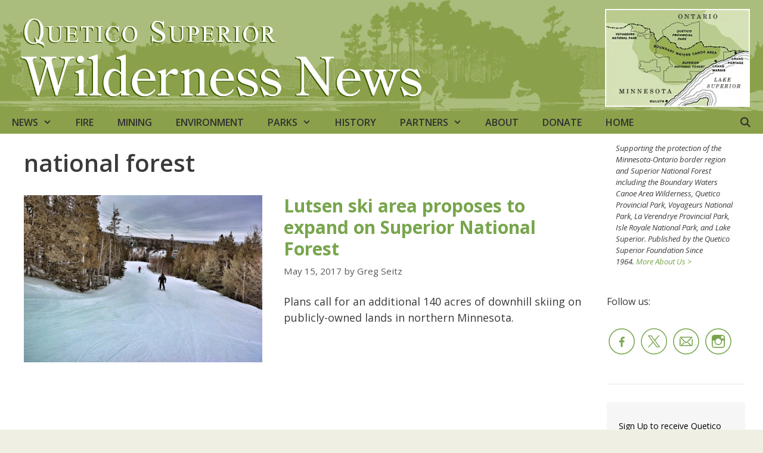

--- FILE ---
content_type: text/html; charset=UTF-8
request_url: https://queticosuperior.org/tag/national-forest/
body_size: 22613
content:
<!DOCTYPE html>
<html lang="en-US">
<head><meta charset="UTF-8"><script>if(navigator.userAgent.match(/MSIE|Internet Explorer/i)||navigator.userAgent.match(/Trident\/7\..*?rv:11/i)){var href=document.location.href;if(!href.match(/[?&]nowprocket/)){if(href.indexOf("?")==-1){if(href.indexOf("#")==-1){document.location.href=href+"?nowprocket=1"}else{document.location.href=href.replace("#","?nowprocket=1#")}}else{if(href.indexOf("#")==-1){document.location.href=href+"&nowprocket=1"}else{document.location.href=href.replace("#","&nowprocket=1#")}}}}</script><script>(()=>{class RocketLazyLoadScripts{constructor(){this.v="2.0.2",this.userEvents=["keydown","keyup","mousedown","mouseup","mousemove","mouseover","mouseenter","mouseout","mouseleave","touchmove","touchstart","touchend","touchcancel","wheel","click","dblclick","input","visibilitychange"],this.attributeEvents=["onblur","onclick","oncontextmenu","ondblclick","onfocus","onmousedown","onmouseenter","onmouseleave","onmousemove","onmouseout","onmouseover","onmouseup","onmousewheel","onscroll","onsubmit"]}async t(){this.i(),this.o(),/iP(ad|hone)/.test(navigator.userAgent)&&this.h(),this.u(),this.l(this),this.m(),this.k(this),this.p(this),this._(),await Promise.all([this.R(),this.L()]),this.lastBreath=Date.now(),this.S(this),this.P(),this.D(),this.O(),this.M(),await this.C(this.delayedScripts.normal),await this.C(this.delayedScripts.defer),await this.C(this.delayedScripts.async),this.T("domReady"),await this.F(),await this.j(),await this.I(),this.T("windowLoad"),await this.A(),window.dispatchEvent(new Event("rocket-allScriptsLoaded")),this.everythingLoaded=!0,this.lastTouchEnd&&await new Promise((t=>setTimeout(t,500-Date.now()+this.lastTouchEnd))),this.H(),this.T("all"),this.U(),this.W()}i(){this.CSPIssue=sessionStorage.getItem("rocketCSPIssue"),document.addEventListener("securitypolicyviolation",(t=>{this.CSPIssue||"script-src-elem"!==t.violatedDirective||"data"!==t.blockedURI||(this.CSPIssue=!0,sessionStorage.setItem("rocketCSPIssue",!0))}),{isRocket:!0})}o(){window.addEventListener("pageshow",(t=>{this.persisted=t.persisted,this.realWindowLoadedFired=!0}),{isRocket:!0}),window.addEventListener("pagehide",(()=>{this.onFirstUserAction=null}),{isRocket:!0})}h(){let t;function e(e){t=e}window.addEventListener("touchstart",e,{isRocket:!0}),window.addEventListener("touchend",(function i(o){Math.abs(o.changedTouches[0].pageX-t.changedTouches[0].pageX)<10&&Math.abs(o.changedTouches[0].pageY-t.changedTouches[0].pageY)<10&&o.timeStamp-t.timeStamp<200&&(o.target.dispatchEvent(new PointerEvent("click",{target:o.target,bubbles:!0,cancelable:!0})),event.preventDefault(),window.removeEventListener("touchstart",e,{isRocket:!0}),window.removeEventListener("touchend",i,{isRocket:!0}))}),{isRocket:!0})}q(t){this.userActionTriggered||("mousemove"!==t.type||this.firstMousemoveIgnored?"keyup"===t.type||"mouseover"===t.type||"mouseout"===t.type||(this.userActionTriggered=!0,this.onFirstUserAction&&this.onFirstUserAction()):this.firstMousemoveIgnored=!0),"click"===t.type&&t.preventDefault(),this.savedUserEvents.length>0&&(t.stopPropagation(),t.stopImmediatePropagation()),"touchstart"===this.lastEvent&&"touchend"===t.type&&(this.lastTouchEnd=Date.now()),"click"===t.type&&(this.lastTouchEnd=0),this.lastEvent=t.type,this.savedUserEvents.push(t)}u(){this.savedUserEvents=[],this.userEventHandler=this.q.bind(this),this.userEvents.forEach((t=>window.addEventListener(t,this.userEventHandler,{passive:!1,isRocket:!0})))}U(){this.userEvents.forEach((t=>window.removeEventListener(t,this.userEventHandler,{passive:!1,isRocket:!0}))),this.savedUserEvents.forEach((t=>{t.target.dispatchEvent(new window[t.constructor.name](t.type,t))}))}m(){this.eventsMutationObserver=new MutationObserver((t=>{const e="return false";for(const i of t){if("attributes"===i.type){const t=i.target.getAttribute(i.attributeName);t&&t!==e&&(i.target.setAttribute("data-rocket-"+i.attributeName,t),i.target.setAttribute(i.attributeName,e))}"childList"===i.type&&i.addedNodes.forEach((t=>{if(t.nodeType===Node.ELEMENT_NODE)for(const i of t.attributes)this.attributeEvents.includes(i.name)&&i.value&&""!==i.value&&(t.setAttribute("data-rocket-"+i.name,i.value),t.setAttribute(i.name,e))}))}})),this.eventsMutationObserver.observe(document,{subtree:!0,childList:!0,attributeFilter:this.attributeEvents})}H(){this.eventsMutationObserver.disconnect(),this.attributeEvents.forEach((t=>{document.querySelectorAll("[data-rocket-"+t+"]").forEach((e=>{e.setAttribute(t,e.getAttribute("data-rocket-"+t)),e.removeAttribute("data-rocket-"+t)}))}))}k(t){Object.defineProperty(HTMLElement.prototype,"onclick",{get(){return this.rocketonclick},set(e){this.rocketonclick=e,this.setAttribute(t.everythingLoaded?"onclick":"data-rocket-onclick","this.rocketonclick(event)")}})}S(t){function e(e,i){let o=e[i];e[i]=null,Object.defineProperty(e,i,{get:()=>o,set(s){t.everythingLoaded?o=s:e["rocket"+i]=o=s}})}e(document,"onreadystatechange"),e(window,"onload"),e(window,"onpageshow");try{Object.defineProperty(document,"readyState",{get:()=>t.rocketReadyState,set(e){t.rocketReadyState=e},configurable:!0}),document.readyState="loading"}catch(t){console.log("WPRocket DJE readyState conflict, bypassing")}}l(t){this.originalAddEventListener=EventTarget.prototype.addEventListener,this.originalRemoveEventListener=EventTarget.prototype.removeEventListener,this.savedEventListeners=[],EventTarget.prototype.addEventListener=function(e,i,o){o&&o.isRocket||!t.B(e,this)&&!t.userEvents.includes(e)||t.B(e,this)&&!t.userActionTriggered||e.startsWith("rocket-")?t.originalAddEventListener.call(this,e,i,o):t.savedEventListeners.push({target:this,remove:!1,type:e,func:i,options:o})},EventTarget.prototype.removeEventListener=function(e,i,o){o&&o.isRocket||!t.B(e,this)&&!t.userEvents.includes(e)||t.B(e,this)&&!t.userActionTriggered||e.startsWith("rocket-")?t.originalRemoveEventListener.call(this,e,i,o):t.savedEventListeners.push({target:this,remove:!0,type:e,func:i,options:o})}}T(t){"all"===t&&(EventTarget.prototype.addEventListener=this.originalAddEventListener,EventTarget.prototype.removeEventListener=this.originalRemoveEventListener),this.savedEventListeners=this.savedEventListeners.filter((e=>{let i=e.type,o=e.target||window;return"domReady"===t&&"DOMContentLoaded"!==i&&"readystatechange"!==i||("windowLoad"===t&&"load"!==i&&"readystatechange"!==i&&"pageshow"!==i||(this.B(i,o)&&(i="rocket-"+i),e.remove?o.removeEventListener(i,e.func,e.options):o.addEventListener(i,e.func,e.options),!1))}))}p(t){let e;function i(e){return t.everythingLoaded?e:e.split(" ").map((t=>"load"===t||t.startsWith("load.")?"rocket-jquery-load":t)).join(" ")}function o(o){function s(e){const s=o.fn[e];o.fn[e]=o.fn.init.prototype[e]=function(){return this[0]===window&&t.userActionTriggered&&("string"==typeof arguments[0]||arguments[0]instanceof String?arguments[0]=i(arguments[0]):"object"==typeof arguments[0]&&Object.keys(arguments[0]).forEach((t=>{const e=arguments[0][t];delete arguments[0][t],arguments[0][i(t)]=e}))),s.apply(this,arguments),this}}if(o&&o.fn&&!t.allJQueries.includes(o)){const e={DOMContentLoaded:[],"rocket-DOMContentLoaded":[]};for(const t in e)document.addEventListener(t,(()=>{e[t].forEach((t=>t()))}),{isRocket:!0});o.fn.ready=o.fn.init.prototype.ready=function(i){function s(){parseInt(o.fn.jquery)>2?setTimeout((()=>i.bind(document)(o))):i.bind(document)(o)}return t.realDomReadyFired?!t.userActionTriggered||t.fauxDomReadyFired?s():e["rocket-DOMContentLoaded"].push(s):e.DOMContentLoaded.push(s),o([])},s("on"),s("one"),s("off"),t.allJQueries.push(o)}e=o}t.allJQueries=[],o(window.jQuery),Object.defineProperty(window,"jQuery",{get:()=>e,set(t){o(t)}})}P(){const t=new Map;document.write=document.writeln=function(e){const i=document.currentScript,o=document.createRange(),s=i.parentElement;let n=t.get(i);void 0===n&&(n=i.nextSibling,t.set(i,n));const a=document.createDocumentFragment();o.setStart(a,0),a.appendChild(o.createContextualFragment(e)),s.insertBefore(a,n)}}async R(){return new Promise((t=>{this.userActionTriggered?t():this.onFirstUserAction=t}))}async L(){return new Promise((t=>{document.addEventListener("DOMContentLoaded",(()=>{this.realDomReadyFired=!0,t()}),{isRocket:!0})}))}async I(){return this.realWindowLoadedFired?Promise.resolve():new Promise((t=>{window.addEventListener("load",t,{isRocket:!0})}))}M(){this.pendingScripts=[];this.scriptsMutationObserver=new MutationObserver((t=>{for(const e of t)e.addedNodes.forEach((t=>{"SCRIPT"!==t.tagName||t.noModule||t.isWPRocket||this.pendingScripts.push({script:t,promise:new Promise((e=>{const i=()=>{const i=this.pendingScripts.findIndex((e=>e.script===t));i>=0&&this.pendingScripts.splice(i,1),e()};t.addEventListener("load",i,{isRocket:!0}),t.addEventListener("error",i,{isRocket:!0}),setTimeout(i,1e3)}))})}))})),this.scriptsMutationObserver.observe(document,{childList:!0,subtree:!0})}async j(){await this.J(),this.pendingScripts.length?(await this.pendingScripts[0].promise,await this.j()):this.scriptsMutationObserver.disconnect()}D(){this.delayedScripts={normal:[],async:[],defer:[]},document.querySelectorAll("script[type$=rocketlazyloadscript]").forEach((t=>{t.hasAttribute("data-rocket-src")?t.hasAttribute("async")&&!1!==t.async?this.delayedScripts.async.push(t):t.hasAttribute("defer")&&!1!==t.defer||"module"===t.getAttribute("data-rocket-type")?this.delayedScripts.defer.push(t):this.delayedScripts.normal.push(t):this.delayedScripts.normal.push(t)}))}async _(){await this.L();let t=[];document.querySelectorAll("script[type$=rocketlazyloadscript][data-rocket-src]").forEach((e=>{let i=e.getAttribute("data-rocket-src");if(i&&!i.startsWith("data:")){i.startsWith("//")&&(i=location.protocol+i);try{const o=new URL(i).origin;o!==location.origin&&t.push({src:o,crossOrigin:e.crossOrigin||"module"===e.getAttribute("data-rocket-type")})}catch(t){}}})),t=[...new Map(t.map((t=>[JSON.stringify(t),t]))).values()],this.N(t,"preconnect")}async $(t){if(await this.G(),!0!==t.noModule||!("noModule"in HTMLScriptElement.prototype))return new Promise((e=>{let i;function o(){(i||t).setAttribute("data-rocket-status","executed"),e()}try{if(navigator.userAgent.includes("Firefox/")||""===navigator.vendor||this.CSPIssue)i=document.createElement("script"),[...t.attributes].forEach((t=>{let e=t.nodeName;"type"!==e&&("data-rocket-type"===e&&(e="type"),"data-rocket-src"===e&&(e="src"),i.setAttribute(e,t.nodeValue))})),t.text&&(i.text=t.text),t.nonce&&(i.nonce=t.nonce),i.hasAttribute("src")?(i.addEventListener("load",o,{isRocket:!0}),i.addEventListener("error",(()=>{i.setAttribute("data-rocket-status","failed-network"),e()}),{isRocket:!0}),setTimeout((()=>{i.isConnected||e()}),1)):(i.text=t.text,o()),i.isWPRocket=!0,t.parentNode.replaceChild(i,t);else{const i=t.getAttribute("data-rocket-type"),s=t.getAttribute("data-rocket-src");i?(t.type=i,t.removeAttribute("data-rocket-type")):t.removeAttribute("type"),t.addEventListener("load",o,{isRocket:!0}),t.addEventListener("error",(i=>{this.CSPIssue&&i.target.src.startsWith("data:")?(console.log("WPRocket: CSP fallback activated"),t.removeAttribute("src"),this.$(t).then(e)):(t.setAttribute("data-rocket-status","failed-network"),e())}),{isRocket:!0}),s?(t.fetchPriority="high",t.removeAttribute("data-rocket-src"),t.src=s):t.src="data:text/javascript;base64,"+window.btoa(unescape(encodeURIComponent(t.text)))}}catch(i){t.setAttribute("data-rocket-status","failed-transform"),e()}}));t.setAttribute("data-rocket-status","skipped")}async C(t){const e=t.shift();return e?(e.isConnected&&await this.$(e),this.C(t)):Promise.resolve()}O(){this.N([...this.delayedScripts.normal,...this.delayedScripts.defer,...this.delayedScripts.async],"preload")}N(t,e){this.trash=this.trash||[];let i=!0;var o=document.createDocumentFragment();t.forEach((t=>{const s=t.getAttribute&&t.getAttribute("data-rocket-src")||t.src;if(s&&!s.startsWith("data:")){const n=document.createElement("link");n.href=s,n.rel=e,"preconnect"!==e&&(n.as="script",n.fetchPriority=i?"high":"low"),t.getAttribute&&"module"===t.getAttribute("data-rocket-type")&&(n.crossOrigin=!0),t.crossOrigin&&(n.crossOrigin=t.crossOrigin),t.integrity&&(n.integrity=t.integrity),t.nonce&&(n.nonce=t.nonce),o.appendChild(n),this.trash.push(n),i=!1}})),document.head.appendChild(o)}W(){this.trash.forEach((t=>t.remove()))}async F(){try{document.readyState="interactive"}catch(t){}this.fauxDomReadyFired=!0;try{await this.G(),document.dispatchEvent(new Event("rocket-readystatechange")),await this.G(),document.rocketonreadystatechange&&document.rocketonreadystatechange(),await this.G(),document.dispatchEvent(new Event("rocket-DOMContentLoaded")),await this.G(),window.dispatchEvent(new Event("rocket-DOMContentLoaded"))}catch(t){console.error(t)}}async A(){try{document.readyState="complete"}catch(t){}try{await this.G(),document.dispatchEvent(new Event("rocket-readystatechange")),await this.G(),document.rocketonreadystatechange&&document.rocketonreadystatechange(),await this.G(),window.dispatchEvent(new Event("rocket-load")),await this.G(),window.rocketonload&&window.rocketonload(),await this.G(),this.allJQueries.forEach((t=>t(window).trigger("rocket-jquery-load"))),await this.G();const t=new Event("rocket-pageshow");t.persisted=this.persisted,window.dispatchEvent(t),await this.G(),window.rocketonpageshow&&window.rocketonpageshow({persisted:this.persisted})}catch(t){console.error(t)}}async G(){Date.now()-this.lastBreath>45&&(await this.J(),this.lastBreath=Date.now())}async J(){return document.hidden?new Promise((t=>setTimeout(t))):new Promise((t=>requestAnimationFrame(t)))}B(t,e){return e===document&&"readystatechange"===t||(e===document&&"DOMContentLoaded"===t||(e===window&&"DOMContentLoaded"===t||(e===window&&"load"===t||e===window&&"pageshow"===t)))}static run(){(new RocketLazyLoadScripts).t()}}RocketLazyLoadScripts.run()})();</script>
	
	<meta name='robots' content='index, follow, max-image-preview:large, max-snippet:-1, max-video-preview:-1' />
<meta name="viewport" content="width=device-width, initial-scale=1">
	<!-- This site is optimized with the Yoast SEO Premium plugin v26.5 (Yoast SEO v26.5) - https://yoast.com/wordpress/plugins/seo/ -->
	<title>national forest Archives | Quetico Superior Wilderness News</title><link rel="preload" data-rocket-preload as="image" href="https://queticosuperior.org/wp-content/uploads/2020/04/header-bg21.png" fetchpriority="high"><link rel="preload" data-rocket-preload as="style" href="https://fonts.googleapis.com/css?family=Open%20Sans%3A300%2C300italic%2Cregular%2Citalic%2C600%2C600italic%2C700%2C700italic%2C800%2C800italic&#038;display=swap" /><link rel="stylesheet" href="https://fonts.googleapis.com/css?family=Open%20Sans%3A300%2C300italic%2Cregular%2Citalic%2C600%2C600italic%2C700%2C700italic%2C800%2C800italic&#038;display=swap" media="print" onload="this.media='all'" /><noscript><link rel="stylesheet" href="https://fonts.googleapis.com/css?family=Open%20Sans%3A300%2C300italic%2Cregular%2Citalic%2C600%2C600italic%2C700%2C700italic%2C800%2C800italic&#038;display=swap" /></noscript>
	<link rel="canonical" href="https://queticosuperior.org/tag/national-forest/" />
	<meta property="og:locale" content="en_US" />
	<meta property="og:type" content="article" />
	<meta property="og:title" content="national forest Archives" />
	<meta property="og:url" content="https://queticosuperior.org/tag/national-forest/" />
	<meta property="og:site_name" content="Quetico Superior Wilderness News" />
	<meta name="twitter:card" content="summary_large_image" />
	<meta name="twitter:site" content="@queticosuperior" />
	<script type="application/ld+json" class="yoast-schema-graph">{"@context":"https://schema.org","@graph":[{"@type":"CollectionPage","@id":"https://queticosuperior.org/tag/national-forest/","url":"https://queticosuperior.org/tag/national-forest/","name":"national forest Archives | Quetico Superior Wilderness News","isPartOf":{"@id":"https://queticosuperior.org/#website"},"primaryImageOfPage":{"@id":"https://queticosuperior.org/tag/national-forest/#primaryimage"},"image":{"@id":"https://queticosuperior.org/tag/national-forest/#primaryimage"},"thumbnailUrl":"https://queticosuperior.org/wp-content/uploads/2017/05/Lutsen-John-Warren.jpg","breadcrumb":{"@id":"https://queticosuperior.org/tag/national-forest/#breadcrumb"},"inLanguage":"en-US"},{"@type":"ImageObject","inLanguage":"en-US","@id":"https://queticosuperior.org/tag/national-forest/#primaryimage","url":"https://queticosuperior.org/wp-content/uploads/2017/05/Lutsen-John-Warren.jpg","contentUrl":"https://queticosuperior.org/wp-content/uploads/2017/05/Lutsen-John-Warren.jpg","width":2048,"height":1365,"caption":"Skiing at Lutsen Mountains (Photo by John Warren)"},{"@type":"BreadcrumbList","@id":"https://queticosuperior.org/tag/national-forest/#breadcrumb","itemListElement":[{"@type":"ListItem","position":1,"name":"Home","item":"https://queticosuperior.org/"},{"@type":"ListItem","position":2,"name":"national forest"}]},{"@type":"WebSite","@id":"https://queticosuperior.org/#website","url":"https://queticosuperior.org/","name":"Quetico Superior Wilderness News","description":"Quetico Superior Foundation - Supporting the Protection of the Minnesota-Ontario border region and Superior National Forest including the Boundary Waters Canoe Area Wilderness, Quetico Provincial Park, Voyageurs National Park, La Verendrye Provincial Park, Isle Royale National Park, and Lake Superior","publisher":{"@id":"https://queticosuperior.org/#organization"},"potentialAction":[{"@type":"SearchAction","target":{"@type":"EntryPoint","urlTemplate":"https://queticosuperior.org/?s={search_term_string}"},"query-input":{"@type":"PropertyValueSpecification","valueRequired":true,"valueName":"search_term_string"}}],"inLanguage":"en-US"},{"@type":"Organization","@id":"https://queticosuperior.org/#organization","name":"Quetico Superior Wilderness News","alternateName":"Quetico Superior Foundation","url":"https://queticosuperior.org/","logo":{"@type":"ImageObject","inLanguage":"en-US","@id":"https://queticosuperior.org/#/schema/logo/image/","url":"https://queticosuperior.org/wp-content/uploads/2020/04/wnewslogo2.png","contentUrl":"https://queticosuperior.org/wp-content/uploads/2020/04/wnewslogo2.png","width":1320,"height":352,"caption":"Quetico Superior Wilderness News"},"image":{"@id":"https://queticosuperior.org/#/schema/logo/image/"},"sameAs":["https://www.facebook.com/WildernessNews","https://x.com/queticosuperior","https://www.instagram.com/queticosuperior/"]}]}</script>
	<!-- / Yoast SEO Premium plugin. -->


<link href='https://fonts.gstatic.com' crossorigin rel='preconnect' />
<link href='https://fonts.googleapis.com' crossorigin rel='preconnect' />
<link rel="alternate" type="application/rss+xml" title="Quetico Superior Wilderness News &raquo; Feed" href="https://queticosuperior.org/feed/" />
<link rel="alternate" type="application/rss+xml" title="Quetico Superior Wilderness News &raquo; Comments Feed" href="https://queticosuperior.org/comments/feed/" />
<script id="wpp-js" src="https://queticosuperior.org/wp-content/plugins/wordpress-popular-posts/assets/js/wpp.min.js?ver=7.2.0" data-sampling="0" data-sampling-rate="100" data-api-url="https://queticosuperior.org/wp-json/wordpress-popular-posts" data-post-id="0" data-token="ac6a131af7" data-lang="0" data-debug="0"></script>
<link rel="alternate" type="application/rss+xml" title="Quetico Superior Wilderness News &raquo; national forest Tag Feed" href="https://queticosuperior.org/tag/national-forest/feed/" />
<style id='wp-img-auto-sizes-contain-inline-css'>
img:is([sizes=auto i],[sizes^="auto," i]){contain-intrinsic-size:3000px 1500px}
/*# sourceURL=wp-img-auto-sizes-contain-inline-css */
</style>

<style id='wp-emoji-styles-inline-css'>

	img.wp-smiley, img.emoji {
		display: inline !important;
		border: none !important;
		box-shadow: none !important;
		height: 1em !important;
		width: 1em !important;
		margin: 0 0.07em !important;
		vertical-align: -0.1em !important;
		background: none !important;
		padding: 0 !important;
	}
/*# sourceURL=wp-emoji-styles-inline-css */
</style>
<link rel='stylesheet' id='wp-block-library-css' href='https://queticosuperior.org/wp-includes/css/dist/block-library/style.min.css?ver=5f754b058e2422eedd89545b0cc264fa' media='all' />
<style id='wp-block-categories-inline-css'>
.wp-block-categories{box-sizing:border-box}.wp-block-categories.alignleft{margin-right:2em}.wp-block-categories.alignright{margin-left:2em}.wp-block-categories.wp-block-categories-dropdown.aligncenter{text-align:center}.wp-block-categories .wp-block-categories__label{display:block;width:100%}
/*# sourceURL=https://queticosuperior.org/wp-includes/blocks/categories/style.min.css */
</style>
<style id='wp-block-heading-inline-css'>
h1:where(.wp-block-heading).has-background,h2:where(.wp-block-heading).has-background,h3:where(.wp-block-heading).has-background,h4:where(.wp-block-heading).has-background,h5:where(.wp-block-heading).has-background,h6:where(.wp-block-heading).has-background{padding:1.25em 2.375em}h1.has-text-align-left[style*=writing-mode]:where([style*=vertical-lr]),h1.has-text-align-right[style*=writing-mode]:where([style*=vertical-rl]),h2.has-text-align-left[style*=writing-mode]:where([style*=vertical-lr]),h2.has-text-align-right[style*=writing-mode]:where([style*=vertical-rl]),h3.has-text-align-left[style*=writing-mode]:where([style*=vertical-lr]),h3.has-text-align-right[style*=writing-mode]:where([style*=vertical-rl]),h4.has-text-align-left[style*=writing-mode]:where([style*=vertical-lr]),h4.has-text-align-right[style*=writing-mode]:where([style*=vertical-rl]),h5.has-text-align-left[style*=writing-mode]:where([style*=vertical-lr]),h5.has-text-align-right[style*=writing-mode]:where([style*=vertical-rl]),h6.has-text-align-left[style*=writing-mode]:where([style*=vertical-lr]),h6.has-text-align-right[style*=writing-mode]:where([style*=vertical-rl]){rotate:180deg}
/*# sourceURL=https://queticosuperior.org/wp-includes/blocks/heading/style.min.css */
</style>
<style id='wp-block-spacer-inline-css'>
.wp-block-spacer{clear:both}
/*# sourceURL=https://queticosuperior.org/wp-includes/blocks/spacer/style.min.css */
</style>
<style id='global-styles-inline-css'>
:root{--wp--preset--aspect-ratio--square: 1;--wp--preset--aspect-ratio--4-3: 4/3;--wp--preset--aspect-ratio--3-4: 3/4;--wp--preset--aspect-ratio--3-2: 3/2;--wp--preset--aspect-ratio--2-3: 2/3;--wp--preset--aspect-ratio--16-9: 16/9;--wp--preset--aspect-ratio--9-16: 9/16;--wp--preset--color--black: #000000;--wp--preset--color--cyan-bluish-gray: #abb8c3;--wp--preset--color--white: #ffffff;--wp--preset--color--pale-pink: #f78da7;--wp--preset--color--vivid-red: #cf2e2e;--wp--preset--color--luminous-vivid-orange: #ff6900;--wp--preset--color--luminous-vivid-amber: #fcb900;--wp--preset--color--light-green-cyan: #7bdcb5;--wp--preset--color--vivid-green-cyan: #00d084;--wp--preset--color--pale-cyan-blue: #8ed1fc;--wp--preset--color--vivid-cyan-blue: #0693e3;--wp--preset--color--vivid-purple: #9b51e0;--wp--preset--color--contrast: var(--contrast);--wp--preset--color--contrast-2: var(--contrast-2);--wp--preset--color--contrast-3: var(--contrast-3);--wp--preset--color--base: var(--base);--wp--preset--color--base-2: var(--base-2);--wp--preset--color--base-3: var(--base-3);--wp--preset--color--accent: var(--accent);--wp--preset--gradient--vivid-cyan-blue-to-vivid-purple: linear-gradient(135deg,rgb(6,147,227) 0%,rgb(155,81,224) 100%);--wp--preset--gradient--light-green-cyan-to-vivid-green-cyan: linear-gradient(135deg,rgb(122,220,180) 0%,rgb(0,208,130) 100%);--wp--preset--gradient--luminous-vivid-amber-to-luminous-vivid-orange: linear-gradient(135deg,rgb(252,185,0) 0%,rgb(255,105,0) 100%);--wp--preset--gradient--luminous-vivid-orange-to-vivid-red: linear-gradient(135deg,rgb(255,105,0) 0%,rgb(207,46,46) 100%);--wp--preset--gradient--very-light-gray-to-cyan-bluish-gray: linear-gradient(135deg,rgb(238,238,238) 0%,rgb(169,184,195) 100%);--wp--preset--gradient--cool-to-warm-spectrum: linear-gradient(135deg,rgb(74,234,220) 0%,rgb(151,120,209) 20%,rgb(207,42,186) 40%,rgb(238,44,130) 60%,rgb(251,105,98) 80%,rgb(254,248,76) 100%);--wp--preset--gradient--blush-light-purple: linear-gradient(135deg,rgb(255,206,236) 0%,rgb(152,150,240) 100%);--wp--preset--gradient--blush-bordeaux: linear-gradient(135deg,rgb(254,205,165) 0%,rgb(254,45,45) 50%,rgb(107,0,62) 100%);--wp--preset--gradient--luminous-dusk: linear-gradient(135deg,rgb(255,203,112) 0%,rgb(199,81,192) 50%,rgb(65,88,208) 100%);--wp--preset--gradient--pale-ocean: linear-gradient(135deg,rgb(255,245,203) 0%,rgb(182,227,212) 50%,rgb(51,167,181) 100%);--wp--preset--gradient--electric-grass: linear-gradient(135deg,rgb(202,248,128) 0%,rgb(113,206,126) 100%);--wp--preset--gradient--midnight: linear-gradient(135deg,rgb(2,3,129) 0%,rgb(40,116,252) 100%);--wp--preset--font-size--small: 13px;--wp--preset--font-size--medium: 20px;--wp--preset--font-size--large: 36px;--wp--preset--font-size--x-large: 42px;--wp--preset--spacing--20: 0.44rem;--wp--preset--spacing--30: 0.67rem;--wp--preset--spacing--40: 1rem;--wp--preset--spacing--50: 1.5rem;--wp--preset--spacing--60: 2.25rem;--wp--preset--spacing--70: 3.38rem;--wp--preset--spacing--80: 5.06rem;--wp--preset--shadow--natural: 6px 6px 9px rgba(0, 0, 0, 0.2);--wp--preset--shadow--deep: 12px 12px 50px rgba(0, 0, 0, 0.4);--wp--preset--shadow--sharp: 6px 6px 0px rgba(0, 0, 0, 0.2);--wp--preset--shadow--outlined: 6px 6px 0px -3px rgb(255, 255, 255), 6px 6px rgb(0, 0, 0);--wp--preset--shadow--crisp: 6px 6px 0px rgb(0, 0, 0);}:where(.is-layout-flex){gap: 0.5em;}:where(.is-layout-grid){gap: 0.5em;}body .is-layout-flex{display: flex;}.is-layout-flex{flex-wrap: wrap;align-items: center;}.is-layout-flex > :is(*, div){margin: 0;}body .is-layout-grid{display: grid;}.is-layout-grid > :is(*, div){margin: 0;}:where(.wp-block-columns.is-layout-flex){gap: 2em;}:where(.wp-block-columns.is-layout-grid){gap: 2em;}:where(.wp-block-post-template.is-layout-flex){gap: 1.25em;}:where(.wp-block-post-template.is-layout-grid){gap: 1.25em;}.has-black-color{color: var(--wp--preset--color--black) !important;}.has-cyan-bluish-gray-color{color: var(--wp--preset--color--cyan-bluish-gray) !important;}.has-white-color{color: var(--wp--preset--color--white) !important;}.has-pale-pink-color{color: var(--wp--preset--color--pale-pink) !important;}.has-vivid-red-color{color: var(--wp--preset--color--vivid-red) !important;}.has-luminous-vivid-orange-color{color: var(--wp--preset--color--luminous-vivid-orange) !important;}.has-luminous-vivid-amber-color{color: var(--wp--preset--color--luminous-vivid-amber) !important;}.has-light-green-cyan-color{color: var(--wp--preset--color--light-green-cyan) !important;}.has-vivid-green-cyan-color{color: var(--wp--preset--color--vivid-green-cyan) !important;}.has-pale-cyan-blue-color{color: var(--wp--preset--color--pale-cyan-blue) !important;}.has-vivid-cyan-blue-color{color: var(--wp--preset--color--vivid-cyan-blue) !important;}.has-vivid-purple-color{color: var(--wp--preset--color--vivid-purple) !important;}.has-black-background-color{background-color: var(--wp--preset--color--black) !important;}.has-cyan-bluish-gray-background-color{background-color: var(--wp--preset--color--cyan-bluish-gray) !important;}.has-white-background-color{background-color: var(--wp--preset--color--white) !important;}.has-pale-pink-background-color{background-color: var(--wp--preset--color--pale-pink) !important;}.has-vivid-red-background-color{background-color: var(--wp--preset--color--vivid-red) !important;}.has-luminous-vivid-orange-background-color{background-color: var(--wp--preset--color--luminous-vivid-orange) !important;}.has-luminous-vivid-amber-background-color{background-color: var(--wp--preset--color--luminous-vivid-amber) !important;}.has-light-green-cyan-background-color{background-color: var(--wp--preset--color--light-green-cyan) !important;}.has-vivid-green-cyan-background-color{background-color: var(--wp--preset--color--vivid-green-cyan) !important;}.has-pale-cyan-blue-background-color{background-color: var(--wp--preset--color--pale-cyan-blue) !important;}.has-vivid-cyan-blue-background-color{background-color: var(--wp--preset--color--vivid-cyan-blue) !important;}.has-vivid-purple-background-color{background-color: var(--wp--preset--color--vivid-purple) !important;}.has-black-border-color{border-color: var(--wp--preset--color--black) !important;}.has-cyan-bluish-gray-border-color{border-color: var(--wp--preset--color--cyan-bluish-gray) !important;}.has-white-border-color{border-color: var(--wp--preset--color--white) !important;}.has-pale-pink-border-color{border-color: var(--wp--preset--color--pale-pink) !important;}.has-vivid-red-border-color{border-color: var(--wp--preset--color--vivid-red) !important;}.has-luminous-vivid-orange-border-color{border-color: var(--wp--preset--color--luminous-vivid-orange) !important;}.has-luminous-vivid-amber-border-color{border-color: var(--wp--preset--color--luminous-vivid-amber) !important;}.has-light-green-cyan-border-color{border-color: var(--wp--preset--color--light-green-cyan) !important;}.has-vivid-green-cyan-border-color{border-color: var(--wp--preset--color--vivid-green-cyan) !important;}.has-pale-cyan-blue-border-color{border-color: var(--wp--preset--color--pale-cyan-blue) !important;}.has-vivid-cyan-blue-border-color{border-color: var(--wp--preset--color--vivid-cyan-blue) !important;}.has-vivid-purple-border-color{border-color: var(--wp--preset--color--vivid-purple) !important;}.has-vivid-cyan-blue-to-vivid-purple-gradient-background{background: var(--wp--preset--gradient--vivid-cyan-blue-to-vivid-purple) !important;}.has-light-green-cyan-to-vivid-green-cyan-gradient-background{background: var(--wp--preset--gradient--light-green-cyan-to-vivid-green-cyan) !important;}.has-luminous-vivid-amber-to-luminous-vivid-orange-gradient-background{background: var(--wp--preset--gradient--luminous-vivid-amber-to-luminous-vivid-orange) !important;}.has-luminous-vivid-orange-to-vivid-red-gradient-background{background: var(--wp--preset--gradient--luminous-vivid-orange-to-vivid-red) !important;}.has-very-light-gray-to-cyan-bluish-gray-gradient-background{background: var(--wp--preset--gradient--very-light-gray-to-cyan-bluish-gray) !important;}.has-cool-to-warm-spectrum-gradient-background{background: var(--wp--preset--gradient--cool-to-warm-spectrum) !important;}.has-blush-light-purple-gradient-background{background: var(--wp--preset--gradient--blush-light-purple) !important;}.has-blush-bordeaux-gradient-background{background: var(--wp--preset--gradient--blush-bordeaux) !important;}.has-luminous-dusk-gradient-background{background: var(--wp--preset--gradient--luminous-dusk) !important;}.has-pale-ocean-gradient-background{background: var(--wp--preset--gradient--pale-ocean) !important;}.has-electric-grass-gradient-background{background: var(--wp--preset--gradient--electric-grass) !important;}.has-midnight-gradient-background{background: var(--wp--preset--gradient--midnight) !important;}.has-small-font-size{font-size: var(--wp--preset--font-size--small) !important;}.has-medium-font-size{font-size: var(--wp--preset--font-size--medium) !important;}.has-large-font-size{font-size: var(--wp--preset--font-size--large) !important;}.has-x-large-font-size{font-size: var(--wp--preset--font-size--x-large) !important;}
/*# sourceURL=global-styles-inline-css */
</style>

<style id='classic-theme-styles-inline-css'>
/*! This file is auto-generated */
.wp-block-button__link{color:#fff;background-color:#32373c;border-radius:9999px;box-shadow:none;text-decoration:none;padding:calc(.667em + 2px) calc(1.333em + 2px);font-size:1.125em}.wp-block-file__button{background:#32373c;color:#fff;text-decoration:none}
/*# sourceURL=/wp-includes/css/classic-themes.min.css */
</style>
<link data-minify="1" rel='stylesheet' id='cpsh-shortcodes-css' href='https://queticosuperior.org/wp-content/cache/min/1/wp-content/plugins/column-shortcodes/assets/css/shortcodes.css?ver=1769137404' media='all' />
<link rel='stylesheet' id='responsive-lightbox-prettyphoto-css' href='https://queticosuperior.org/wp-content/plugins/responsive-lightbox/assets/prettyphoto/prettyPhoto.min.css?ver=3.1.6' media='all' />
<link data-minify="1" rel='stylesheet' id='wordpress-popular-posts-css-css' href='https://queticosuperior.org/wp-content/cache/min/1/wp-content/plugins/wordpress-popular-posts/assets/css/wpp.css?ver=1769137404' media='all' />
<link rel='stylesheet' id='generate-style-grid-css' href='https://queticosuperior.org/wp-content/themes/generatepress/assets/css/unsemantic-grid.min.css?ver=3.4.0' media='all' />
<link rel='stylesheet' id='generate-style-css' href='https://queticosuperior.org/wp-content/themes/generatepress/assets/css/style.min.css?ver=3.4.0' media='all' />
<style id='generate-style-inline-css'>
.resize-featured-image .post-image img {width: 400px;height: 280px;-o-object-fit: cover;object-fit: cover;}
body{background-color:#efefe3;color:#3a3a3a;}a{color:#77a54c;}a:hover, a:focus, a:active{color:#83b252;}body .grid-container{max-width:1340px;}.wp-block-group__inner-container{max-width:1340px;margin-left:auto;margin-right:auto;}.navigation-search{position:absolute;left:-99999px;pointer-events:none;visibility:hidden;z-index:20;width:100%;top:0;transition:opacity 100ms ease-in-out;opacity:0;}.navigation-search.nav-search-active{left:0;right:0;pointer-events:auto;visibility:visible;opacity:1;}.navigation-search input[type="search"]{outline:0;border:0;vertical-align:bottom;line-height:1;opacity:0.9;width:100%;z-index:20;border-radius:0;-webkit-appearance:none;height:60px;}.navigation-search input::-ms-clear{display:none;width:0;height:0;}.navigation-search input::-ms-reveal{display:none;width:0;height:0;}.navigation-search input::-webkit-search-decoration, .navigation-search input::-webkit-search-cancel-button, .navigation-search input::-webkit-search-results-button, .navigation-search input::-webkit-search-results-decoration{display:none;}.main-navigation li.search-item{z-index:21;}li.search-item.active{transition:opacity 100ms ease-in-out;}.nav-left-sidebar .main-navigation li.search-item.active,.nav-right-sidebar .main-navigation li.search-item.active{width:auto;display:inline-block;float:right;}.gen-sidebar-nav .navigation-search{top:auto;bottom:0;}:root{--contrast:#222222;--contrast-2:#575760;--contrast-3:#b2b2be;--base:#f0f0f0;--base-2:#f7f8f9;--base-3:#ffffff;--accent:#1e73be;}:root .has-contrast-color{color:var(--contrast);}:root .has-contrast-background-color{background-color:var(--contrast);}:root .has-contrast-2-color{color:var(--contrast-2);}:root .has-contrast-2-background-color{background-color:var(--contrast-2);}:root .has-contrast-3-color{color:var(--contrast-3);}:root .has-contrast-3-background-color{background-color:var(--contrast-3);}:root .has-base-color{color:var(--base);}:root .has-base-background-color{background-color:var(--base);}:root .has-base-2-color{color:var(--base-2);}:root .has-base-2-background-color{background-color:var(--base-2);}:root .has-base-3-color{color:var(--base-3);}:root .has-base-3-background-color{background-color:var(--base-3);}:root .has-accent-color{color:var(--accent);}:root .has-accent-background-color{background-color:var(--accent);}body, button, input, select, textarea{font-family:"Open Sans", sans-serif;font-size:18px;}body{line-height:1.5;}.entry-content > [class*="wp-block-"]:not(:last-child):not(.wp-block-heading){margin-bottom:1.5em;}.main-title{font-size:45px;}.main-navigation a, .menu-toggle{font-weight:600;text-transform:uppercase;font-size:16px;}.main-navigation .main-nav ul ul li a{font-size:15px;}.widget-title{font-size:15px;margin-bottom:32px;}.sidebar .widget, .footer-widgets .widget{font-size:16px;}button:not(.menu-toggle),html input[type="button"],input[type="reset"],input[type="submit"],.button,.wp-block-button .wp-block-button__link{text-transform:uppercase;font-size:14px;}h1{font-weight:600;font-size:40px;}h2{font-weight:bold;font-size:30px;}h3{font-size:20px;}h4{font-size:inherit;}h5{font-size:inherit;}.site-info{font-size:13px;}@media (max-width:768px){.main-title{font-size:30px;}h1{font-size:30px;}h2{font-size:27px;}}.top-bar{background-color:#636363;color:#ffffff;}.top-bar a{color:#ffffff;}.top-bar a:hover{color:#303030;}.site-header{background-color:#ffffff;color:#3a3a3a;}.site-header a{color:#3a3a3a;}.main-title a,.main-title a:hover{color:#222222;}.site-description{color:#757575;}.main-navigation,.main-navigation ul ul{background-color:#8aa04a;}.main-navigation .main-nav ul li a, .main-navigation .menu-toggle, .main-navigation .menu-bar-items{color:#303030;}.main-navigation .main-nav ul li:not([class*="current-menu-"]):hover > a, .main-navigation .main-nav ul li:not([class*="current-menu-"]):focus > a, .main-navigation .main-nav ul li.sfHover:not([class*="current-menu-"]) > a, .main-navigation .menu-bar-item:hover > a, .main-navigation .menu-bar-item.sfHover > a{color:#ffffff;background-color:#a8c17a;}button.menu-toggle:hover,button.menu-toggle:focus,.main-navigation .mobile-bar-items a,.main-navigation .mobile-bar-items a:hover,.main-navigation .mobile-bar-items a:focus{color:#303030;}.main-navigation .main-nav ul li[class*="current-menu-"] > a{color:#303030;background-color:#8aa04a;}.navigation-search input[type="search"],.navigation-search input[type="search"]:active, .navigation-search input[type="search"]:focus, .main-navigation .main-nav ul li.search-item.active > a, .main-navigation .menu-bar-items .search-item.active > a{color:#ffffff;background-color:#a8c17a;}.main-navigation ul ul{background-color:#a8c17a;}.main-navigation .main-nav ul ul li a{color:#303030;}.main-navigation .main-nav ul ul li:not([class*="current-menu-"]):hover > a,.main-navigation .main-nav ul ul li:not([class*="current-menu-"]):focus > a, .main-navigation .main-nav ul ul li.sfHover:not([class*="current-menu-"]) > a{color:#ffffff;background-color:#657f3a;}.main-navigation .main-nav ul ul li[class*="current-menu-"] > a{color:#303030;background-color:#8aa04a;}.separate-containers .inside-article, .separate-containers .comments-area, .separate-containers .page-header, .one-container .container, .separate-containers .paging-navigation, .inside-page-header{background-color:#ffffff;}.entry-meta{color:#595959;}.entry-meta a{color:#595959;}.entry-meta a:hover{color:#1e73be;}.sidebar .widget{background-color:#ffffff;}.sidebar .widget .widget-title{color:#000000;}.footer-widgets{background-color:#ffffff;}.footer-widgets .widget-title{color:#000000;}.site-info{color:#6d6d6d;background-color:rgba(34,34,34,0);}.site-info a{color:#8aa04a;}.site-info a:hover{color:#7d992c;}.footer-bar .widget_nav_menu .current-menu-item a{color:#7d992c;}input[type="text"],input[type="email"],input[type="url"],input[type="password"],input[type="search"],input[type="tel"],input[type="number"],textarea,select{color:#666666;background-color:#fafafa;border-color:#cccccc;}input[type="text"]:focus,input[type="email"]:focus,input[type="url"]:focus,input[type="password"]:focus,input[type="search"]:focus,input[type="tel"]:focus,input[type="number"]:focus,textarea:focus,select:focus{color:#666666;background-color:#ffffff;border-color:#bfbfbf;}button,html input[type="button"],input[type="reset"],input[type="submit"],a.button,a.wp-block-button__link:not(.has-background){color:#77a54c;background-color:#ffffff;}button:hover,html input[type="button"]:hover,input[type="reset"]:hover,input[type="submit"]:hover,a.button:hover,button:focus,html input[type="button"]:focus,input[type="reset"]:focus,input[type="submit"]:focus,a.button:focus,a.wp-block-button__link:not(.has-background):active,a.wp-block-button__link:not(.has-background):focus,a.wp-block-button__link:not(.has-background):hover{color:#ffffff;background-color:#77a54c;}a.generate-back-to-top{background-color:rgba( 0,0,0,0.4 );color:#ffffff;}a.generate-back-to-top:hover,a.generate-back-to-top:focus{background-color:rgba( 0,0,0,0.6 );color:#ffffff;}:root{--gp-search-modal-bg-color:var(--base-3);--gp-search-modal-text-color:var(--contrast);--gp-search-modal-overlay-bg-color:rgba(0,0,0,0.2);}@media (max-width: 1032px){.main-navigation .menu-bar-item:hover > a, .main-navigation .menu-bar-item.sfHover > a{background:none;color:#303030;}}.inside-top-bar{padding:10px;}.inside-header{padding:0px;}.separate-containers .inside-article, .separate-containers .comments-area, .separate-containers .page-header, .separate-containers .paging-navigation, .one-container .site-content, .inside-page-header{padding:25px 30px 40px 40px;}.site-main .wp-block-group__inner-container{padding:25px 30px 40px 40px;}.entry-content .alignwide, body:not(.no-sidebar) .entry-content .alignfull{margin-left:-40px;width:calc(100% + 70px);max-width:calc(100% + 70px);}.one-container.right-sidebar .site-main,.one-container.both-right .site-main{margin-right:30px;}.one-container.both-sidebars .site-main{margin:0px 30px 0px 40px;}.main-navigation .main-nav ul li a,.menu-toggle,.main-navigation .mobile-bar-items a{line-height:38px;}.main-navigation ul ul{width:300px;}.navigation-search input[type="search"]{height:38px;}.rtl .menu-item-has-children .dropdown-menu-toggle{padding-left:20px;}.rtl .main-navigation .main-nav ul li.menu-item-has-children > a{padding-right:20px;}.widget-area .widget{padding:0px 0px 0px 10px;}.site-info{padding:20px;}@media (max-width:768px){.separate-containers .inside-article, .separate-containers .comments-area, .separate-containers .page-header, .separate-containers .paging-navigation, .one-container .site-content, .inside-page-header{padding:30px;}.site-main .wp-block-group__inner-container{padding:30px;}.site-info{padding-right:10px;padding-left:10px;}.entry-content .alignwide, body:not(.no-sidebar) .entry-content .alignfull{margin-left:-30px;width:calc(100% + 60px);max-width:calc(100% + 60px);}}@media (max-width: 1032px){.main-navigation .menu-toggle,.main-navigation .mobile-bar-items,.sidebar-nav-mobile:not(#sticky-placeholder){display:block;}.main-navigation ul,.gen-sidebar-nav{display:none;}[class*="nav-float-"] .site-header .inside-header > *{float:none;clear:both;}}
.dynamic-author-image-rounded{border-radius:100%;}.dynamic-featured-image, .dynamic-author-image{vertical-align:middle;}.one-container.blog .dynamic-content-template:not(:last-child), .one-container.archive .dynamic-content-template:not(:last-child){padding-bottom:0px;}.dynamic-entry-excerpt > p:last-child{margin-bottom:0px;}
@media (max-width: 1032px){.main-navigation:not(.slideout-navigation) a, .main-navigation .menu-toggle, .main-navigation .menu-bar-items{font-size:18px;}.main-navigation:not(.slideout-navigation) .main-nav ul ul li a{font-size:15px;}}
.post-image:not(:first-child), .page-content:not(:first-child), .entry-content:not(:first-child), .entry-summary:not(:first-child), footer.entry-meta{margin-top:1.5em;}.post-image-above-header .inside-article div.featured-image, .post-image-above-header .inside-article div.post-image{margin-bottom:1.5em;}
/*# sourceURL=generate-style-inline-css */
</style>
<link rel='stylesheet' id='generate-mobile-style-css' href='https://queticosuperior.org/wp-content/themes/generatepress/assets/css/mobile.min.css?ver=3.4.0' media='all' />
<link data-minify="1" rel='stylesheet' id='generate-font-icons-css' href='https://queticosuperior.org/wp-content/cache/min/1/wp-content/themes/generatepress/assets/css/components/font-icons.min.css?ver=1769137404' media='all' />
<link data-minify="1" rel='stylesheet' id='font-awesome-css' href='https://queticosuperior.org/wp-content/cache/min/1/wp-content/themes/generatepress/assets/css/components/font-awesome.min.css?ver=1769137404' media='all' />
<style id='generateblocks-inline-css'>
:root{--gb-container-width:1340px;}.gb-container .wp-block-image img{vertical-align:middle;}.gb-grid-wrapper .wp-block-image{margin-bottom:0;}.gb-highlight{background:none;}.gb-shape{line-height:0;}
/*# sourceURL=generateblocks-inline-css */
</style>
<link rel='stylesheet' id='generate-blog-images-css' href='https://queticosuperior.org/wp-content/plugins/gp-premium/blog/functions/css/featured-images.min.css?ver=2.5.0' media='all' />
<style id='rocket-lazyload-inline-css'>
.rll-youtube-player{position:relative;padding-bottom:56.23%;height:0;overflow:hidden;max-width:100%;}.rll-youtube-player:focus-within{outline: 2px solid currentColor;outline-offset: 5px;}.rll-youtube-player iframe{position:absolute;top:0;left:0;width:100%;height:100%;z-index:100;background:0 0}.rll-youtube-player img{bottom:0;display:block;left:0;margin:auto;max-width:100%;width:100%;position:absolute;right:0;top:0;border:none;height:auto;-webkit-transition:.4s all;-moz-transition:.4s all;transition:.4s all}.rll-youtube-player img:hover{-webkit-filter:brightness(75%)}.rll-youtube-player .play{height:100%;width:100%;left:0;top:0;position:absolute;background:url(https://queticosuperior.org/wp-content/plugins/wp-rocket/assets/img/youtube.png) no-repeat center;background-color: transparent !important;cursor:pointer;border:none;}.wp-embed-responsive .wp-has-aspect-ratio .rll-youtube-player{position:absolute;padding-bottom:0;width:100%;height:100%;top:0;bottom:0;left:0;right:0}
/*# sourceURL=rocket-lazyload-inline-css */
</style>
<!--n2css--><script type="rocketlazyloadscript" data-rocket-src="https://queticosuperior.org/wp-includes/js/jquery/jquery.min.js?ver=3.7.1" id="jquery-core-js"></script>
<script type="rocketlazyloadscript" data-rocket-src="https://queticosuperior.org/wp-includes/js/jquery/jquery-migrate.min.js?ver=3.4.1" id="jquery-migrate-js" data-rocket-defer defer></script>
<script type="rocketlazyloadscript" data-rocket-src="https://queticosuperior.org/wp-content/plugins/responsive-lightbox/assets/prettyphoto/jquery.prettyPhoto.min.js?ver=3.1.6" id="responsive-lightbox-prettyphoto-js" data-rocket-defer defer></script>
<script type="rocketlazyloadscript" data-rocket-src="https://queticosuperior.org/wp-includes/js/underscore.min.js?ver=1.13.7" id="underscore-js" data-rocket-defer defer></script>
<script type="rocketlazyloadscript" data-rocket-src="https://queticosuperior.org/wp-content/plugins/responsive-lightbox/assets/infinitescroll/infinite-scroll.pkgd.min.js?ver=4.0.1" id="responsive-lightbox-infinite-scroll-js" data-rocket-defer defer></script>
<script type="rocketlazyloadscript" id="responsive-lightbox-js-before">
var rlArgs = {"script":"prettyphoto","selector":"lightbox","customEvents":"","activeGalleries":true,"animationSpeed":"normal","slideshow":false,"slideshowDelay":5000,"slideshowAutoplay":false,"opacity":"0.75","showTitle":true,"allowResize":true,"allowExpand":true,"width":1080,"height":720,"separator":"\/","theme":"pp_default","horizontalPadding":20,"hideFlash":false,"wmode":"opaque","videoAutoplay":false,"modal":false,"deeplinking":false,"overlayGallery":true,"keyboardShortcuts":true,"social":false,"woocommerce_gallery":false,"ajaxurl":"https:\/\/queticosuperior.org\/wp-admin\/admin-ajax.php","nonce":"271875efd7","preview":false,"postId":8912,"scriptExtension":false};

//# sourceURL=responsive-lightbox-js-before
</script>
<script type="rocketlazyloadscript" data-minify="1" data-rocket-src="https://queticosuperior.org/wp-content/cache/min/1/wp-content/plugins/responsive-lightbox/js/front.js?ver=1769137404" id="responsive-lightbox-js" data-rocket-defer defer></script>
<link rel="https://api.w.org/" href="https://queticosuperior.org/wp-json/" /><link rel="alternate" title="JSON" type="application/json" href="https://queticosuperior.org/wp-json/wp/v2/tags/302" /><link rel="EditURI" type="application/rsd+xml" title="RSD" href="https://queticosuperior.org/xmlrpc.php?rsd" />
            <style id="wpp-loading-animation-styles">@-webkit-keyframes bgslide{from{background-position-x:0}to{background-position-x:-200%}}@keyframes bgslide{from{background-position-x:0}to{background-position-x:-200%}}.wpp-widget-block-placeholder,.wpp-shortcode-placeholder{margin:0 auto;width:60px;height:3px;background:#dd3737;background:linear-gradient(90deg,#dd3737 0%,#571313 10%,#dd3737 100%);background-size:200% auto;border-radius:3px;-webkit-animation:bgslide 1s infinite linear;animation:bgslide 1s infinite linear}</style>
            
<!-- Meta Pixel Code -->
<script type="rocketlazyloadscript" data-rocket-type='text/javascript'>
!function(f,b,e,v,n,t,s){if(f.fbq)return;n=f.fbq=function(){n.callMethod?
n.callMethod.apply(n,arguments):n.queue.push(arguments)};if(!f._fbq)f._fbq=n;
n.push=n;n.loaded=!0;n.version='2.0';n.queue=[];t=b.createElement(e);t.async=!0;
t.src=v;s=b.getElementsByTagName(e)[0];s.parentNode.insertBefore(t,s)}(window,
document,'script','https://connect.facebook.net/en_US/fbevents.js?v=next');
</script>
<!-- End Meta Pixel Code -->

          <script type="rocketlazyloadscript" data-rocket-type='text/javascript'>
            var url = window.location.origin + '?ob=open-bridge';
            fbq('set', 'openbridge', '221272628536879', url);
          </script>
        <script type="rocketlazyloadscript" data-rocket-type='text/javascript'>fbq('init', '221272628536879', {}, {
    "agent": "wordpress-6.9-4.1.1"
})</script><script type="rocketlazyloadscript" data-rocket-type='text/javascript'>
    fbq('track', 'PageView', []);
  </script><!-- MailerLite Universal -->
<script type="rocketlazyloadscript">
    (function(w,d,e,u,f,l,n){w[f]=w[f]||function(){(w[f].q=w[f].q||[])
    .push(arguments);},l=d.createElement(e),l.async=1,l.src=u,
    n=d.getElementsByTagName(e)[0],n.parentNode.insertBefore(l,n);})
    (window,document,'script','https://assets.mailerlite.com/js/universal.js','ml');
    ml('account', '745293');
</script>
<!-- End MailerLite Universal --><link rel="icon" href="https://queticosuperior.org/wp-content/uploads/2016/09/qsfsiteicon-50x50.jpg" sizes="32x32" />
<link rel="icon" href="https://queticosuperior.org/wp-content/uploads/2016/09/qsfsiteicon.jpg" sizes="192x192" />
<link rel="apple-touch-icon" href="https://queticosuperior.org/wp-content/uploads/2016/09/qsfsiteicon.jpg" />
<meta name="msapplication-TileImage" content="https://queticosuperior.org/wp-content/uploads/2016/09/qsfsiteicon.jpg" />
		<style id="wp-custom-css">
			.page-numbers {
	padding: 5px 10px;
	box-sizing: border-box;
	border-radius: 5px;
	border: 1px solid;
	text-align: center;
}




.wp-show-posts-inner {
  border-bottom: 1px solid #cccccc;
  padding-bottom: 30px;
}


.beigewidget {
  background-color: #fff;
  font-size: 13px;
  font-style: italic;
  margin: -25px 0 0 0;
  padding: 15px;

}

.textwidget {
  font-size: 14px;
}


.button 	{
	border: 2px solid;
	}

#mc-embedded-subscribe.button 	{
	border: 1px solid;
	color: #fff;
	font-size: 1.5em;
	background-color: #8dc15c;
	}

#mc-embedded-subscribe-form {
	padding: 30px;
}



figcaption {
    font-size: 13px;
}

.qsfwrapper {margin: 0 0 0 0;
                 
                  background-color: #ffffff;}
        
        .qsf {
            background-image: url("https://queticosuperior.org/wp-content/uploads/2020/04/header-bg21.png");
            width: 100%;
            background-size: cover;
            overflow: hidden;
        }
 .homelogo {
            width: 65%; 
            float: left;
            padding: 30px 0 10px 20px;
	}       
       .wnlogo {
            width: 690px; 
            float: left;
            padding: 30px 0 10px 30px;
             max-width: 70%;
        }

        
        .map {
            width: 19%; 
            float: right;
            padding: 15px 22px 0 0;
        }

@media screen and (max-width: 700px) {
  .qsf {
            background-image: url("https://queticosuperior.org/wp-content/uploads/2020/04/header-bg21.png");
            width: 100%;
        }

.homelogo {
            width: 100%; 
            float: left;
            padding: 10px 0 5px 20px;
	}
	
.wnlogo {
            width: 90%; 
            float: left;
            padding: 10px 0 5px 20px;
            
        }
        
        .map {
         display: none;
        }

}

@media screen and (max-width: 550px) {


}

.wp-block-quote p {
    font-size: 18px !important;
    font-style: italic !important;
}

.wp-block-quote cite {
    font-size: 14px !important;
    font-style: normal;
}


		</style>
		<noscript><style id="rocket-lazyload-nojs-css">.rll-youtube-player, [data-lazy-src]{display:none !important;}</style></noscript><meta name="generator" content="WP Rocket 3.18.2" data-wpr-features="wpr_delay_js wpr_defer_js wpr_minify_js wpr_lazyload_images wpr_lazyload_iframes wpr_oci wpr_minify_css wpr_desktop" /></head>

<body data-rsssl=1 class="archive tag tag-national-forest tag-302 wp-embed-responsive wp-theme-generatepress post-image-above-header post-image-aligned-left sticky-menu-fade right-sidebar nav-below-header one-container contained-header active-footer-widgets-3 nav-search-enabled nav-aligned-left header-aligned-left dropdown-hover" itemtype="https://schema.org/Blog" itemscope>
	
<!-- Meta Pixel Code -->
<noscript>
<img height="1" width="1" style="display:none" alt="fbpx"
src="https://www.facebook.com/tr?id=221272628536879&ev=PageView&noscript=1" />
</noscript>
<!-- End Meta Pixel Code -->
<a class="screen-reader-text skip-link" href="#content" title="Skip to content">Skip to content</a><div  class="inside-header grid-container grid-parent">
    
        
        <div  class="qsf">
            <a href="https://queticosuperior.org/blog/"><img src="https://queticosuperior.org/wp-content/uploads/2020/04/wildernessnews_title_new.png" class="wnlogo"></a>
    
          <a href="https://queticosuperior.org/"><picture class="map">
<source type="image/webp" srcset="https://queticosuperior.org/wp-content/uploads/2020/04/qsfmap1.png.webp"/>
<img src="https://queticosuperior.org/wp-content/uploads/2020/04/qsfmap1.png"/>
</picture>
</a>
        </div>
        
      </div>  		<nav class="main-navigation grid-container grid-parent sub-menu-right" id="site-navigation" aria-label="Primary"  itemtype="https://schema.org/SiteNavigationElement" itemscope>
			<div class="inside-navigation grid-container grid-parent">
				<form method="get" class="search-form navigation-search" action="https://queticosuperior.org/">
					<input type="search" class="search-field" value="" name="s" title="Search" />
				</form>		<div class="mobile-bar-items">
						<span class="search-item">
				<a aria-label="Open Search Bar" href="#">
									</a>
			</span>
		</div>
						<button class="menu-toggle" aria-controls="primary-menu" aria-expanded="false">
					<span class="mobile-menu">Menu</span>				</button>
				<div id="primary-menu" class="main-nav"><ul id="menu-wn-menu" class=" menu sf-menu"><li id="menu-item-17314" class="menu-item menu-item-type-post_type menu-item-object-page current_page_parent menu-item-has-children menu-item-17314"><a href="https://queticosuperior.org/blog/">NEWS<span role="presentation" class="dropdown-menu-toggle"></span></a>
<ul class="sub-menu">
	<li id="menu-item-17933" class="menu-item menu-item-type-post_type menu-item-object-page menu-item-17933"><a href="https://queticosuperior.org/subscribe/">SUBSCRIBE</a></li>
	<li id="menu-item-8845" class="menu-item menu-item-type-post_type menu-item-object-page menu-item-8845"><a href="https://queticosuperior.org/archives/">ARCHIVES</a></li>
</ul>
</li>
<li id="menu-item-25026" class="menu-item menu-item-type-post_type menu-item-object-page menu-item-25026"><a href="https://queticosuperior.org/fire-updates-boundary-waters-quetico-park/">FIRE</a></li>
<li id="menu-item-12773" class="menu-item menu-item-type-post_type menu-item-object-page menu-item-12773"><a href="https://queticosuperior.org/mining/">MINING</a></li>
<li id="menu-item-8851" class="menu-item menu-item-type-taxonomy menu-item-object-category menu-item-8851"><a href="https://queticosuperior.org/category/hot-topics/ecologynature/">ENVIRONMENT</a></li>
<li id="menu-item-8850" class="menu-item menu-item-type-taxonomy menu-item-object-category menu-item-has-children menu-item-8850"><a href="https://queticosuperior.org/category/parks-regions/">PARKS<span role="presentation" class="dropdown-menu-toggle"></span></a>
<ul class="sub-menu">
	<li id="menu-item-13238" class="menu-item menu-item-type-post_type menu-item-object-page menu-item-13238"><a href="https://queticosuperior.org/bwca/">Boundary Waters Canoe Area Wilderness News</a></li>
	<li id="menu-item-13233" class="menu-item menu-item-type-post_type menu-item-object-page menu-item-13233"><a href="https://queticosuperior.org/quetico/">Quetico Provincial Park News</a></li>
	<li id="menu-item-13234" class="menu-item menu-item-type-post_type menu-item-object-page menu-item-13234"><a href="https://queticosuperior.org/voyageurs/">Voyageurs National Park News</a></li>
	<li id="menu-item-15655" class="menu-item menu-item-type-custom menu-item-object-custom menu-item-15655"><a href="https://queticosuperior.org/blog/tag/special-place">Special Places</a></li>
</ul>
</li>
<li id="menu-item-8847" class="menu-item menu-item-type-taxonomy menu-item-object-category menu-item-8847"><a href="https://queticosuperior.org/category/history/">HISTORY</a></li>
<li id="menu-item-8849" class="menu-item menu-item-type-taxonomy menu-item-object-category menu-item-has-children menu-item-8849"><a href="https://queticosuperior.org/category/projects-organizations/">PARTNERS<span role="presentation" class="dropdown-menu-toggle"></span></a>
<ul class="sub-menu">
	<li id="menu-item-13944" class="menu-item menu-item-type-post_type menu-item-object-page menu-item-13944"><a href="https://queticosuperior.org/events/">Events</a></li>
	<li id="menu-item-8903" class="menu-item menu-item-type-taxonomy menu-item-object-category menu-item-8903"><a href="https://queticosuperior.org/category/projects-organizations/camps/">Canoe Camps</a></li>
	<li id="menu-item-8905" class="menu-item menu-item-type-taxonomy menu-item-object-category menu-item-8905"><a href="https://queticosuperior.org/category/projects-organizations/organizations/">Organizations</a></li>
</ul>
</li>
<li id="menu-item-8846" class="menu-item menu-item-type-post_type menu-item-object-page menu-item-8846"><a href="https://queticosuperior.org/about/">ABOUT</a></li>
<li id="menu-item-8844" class="menu-item menu-item-type-post_type menu-item-object-page menu-item-8844"><a href="https://queticosuperior.org/support/">DONATE</a></li>
<li id="menu-item-17220" class="menu-item menu-item-type-post_type menu-item-object-page menu-item-home menu-item-17220"><a href="https://queticosuperior.org/">HOME</a></li>
<li class="search-item menu-item-align-right"><a aria-label="Open Search Bar" href="#"></a></li></ul></div>			</div>
		</nav>
		
	<div  class="site grid-container container hfeed grid-parent" id="page">
				<div  class="site-content" id="content">
			
	<div  class="content-area grid-parent mobile-grid-100 grid-80 tablet-grid-80" id="primary">
		<main class="site-main" id="main">
					<header class="page-header" aria-label="Page">
			
			<h1 class="page-title">
				national forest			</h1>

					</header>
		<article id="post-8912" class="post-8912 post type-post status-publish format-standard has-post-thumbnail hentry category-land-and-resource-use category-park-management tag-lutsen tag-national-forest" itemtype="https://schema.org/CreativeWork" itemscope>
	<div class="inside-article">
		<div class="post-image">
						
						<a href="https://queticosuperior.org/lutsen-ski-area-proposes-expand-superior-national-forest/">
							<img width="400" height="280" src="https://queticosuperior.org/wp-content/uploads/2017/05/Lutsen-John-Warren-400x280.jpg" class="attachment-400x280x1 size-400x280x1 wp-post-image" alt="" itemprop="image" decoding="async" fetchpriority="high" />
						</a>
					</div>			<header class="entry-header">
				<h2 class="entry-title" itemprop="headline"><a href="https://queticosuperior.org/lutsen-ski-area-proposes-expand-superior-national-forest/" rel="bookmark">Lutsen ski area proposes to expand on Superior National Forest</a></h2>		<div class="entry-meta">
			<span class="posted-on"><time class="entry-date published" datetime="2017-05-15T11:10:41-05:00" itemprop="datePublished">May 15, 2017</time></span> <span class="byline">by <span class="author vcard" itemprop="author" itemtype="https://schema.org/Person" itemscope><a class="url fn n" href="https://queticosuperior.org/author/gregseitz/" title="View all posts by Greg Seitz" rel="author" itemprop="url"><span class="author-name" itemprop="name">Greg Seitz</span></a></span></span> 		</div>
					</header>
			
			<div class="entry-summary" itemprop="text">
				<p>Plans call for an additional 140 acres of downhill skiing on publicly-owned lands in northern Minnesota.</p>
			</div>

			</div>
</article>
		</main>
	</div>

	<div  class="widget-area sidebar is-right-sidebar grid-20 tablet-grid-20 grid-parent" id="right-sidebar">
	<div class="inside-right-sidebar">
		<aside id="block-15" class="widget inner-padding widget_block"><div class="beigewidget">Supporting the protection of the Minnesota-Ontario border region and Superior National Forest including the Boundary Waters Canoe Area Wilderness, Quetico Provincial Park, Voyageurs National Park, La Verendrye Provincial Park, Isle Royale National Park, and Lake Superior. Published by the Quetico Superior Foundation Since 1964. <a href="https://queticosuperior.org/about/">More About Us &gt;</a></div></aside><aside id="block-9" class="widget inner-padding widget_block">
<h5 class="wp-block-heading">Follow us:</h5>
</aside><aside id="block-8" class="widget inner-padding widget_block"><a href="https://www.facebook.com/WildernessNews" target="_blank" rel="noopener"><img decoding="async" class="alignnone size-full wp-image-244" src="https://queticosuperior.org/wp-content/uploads/2020/04/facebook-circle-green.svg" alt="" width="50" height="50" /></a> <a href="https://twitter.com/queticosuperior" target="_blank" rel="noopener"><img decoding="async" class="alignnone size-full wp-image-244" src="https://queticosuperior.org/wp-content/uploads/2020/04/twitter-circle_green.svg" alt="" width="50" height="50" /></a> <a href="https://queticosuperior.org/subscribe/" target="_blank" rel="noopener"><img decoding="async" class="alignnone size-full wp-image-244" src="https://queticosuperior.org/wp-content/uploads/2020/04/send-mail-circle_green.svg" alt="" width="50" height="50" /></a> <a href="https://www.instagram.com/queticosuperior/" target="_blank" rel="noopener"><img decoding="async" class="alignnone size-full wp-image-244" src="https://queticosuperior.org/wp-content/uploads/2020/04/instagram-circle_green.svg" alt="" width="50" height="50" /></a>

<hr /></aside><aside id="block-11" class="widget inner-padding widget_block"><!-- Begin Signup Form --></aside><aside id="block-24" class="widget inner-padding widget_block"><style type="text/css">@import url("https://assets.mlcdn.com/fonts.css?version=1766132");</style>
    <style type="text/css">
    /* LOADER */
    .ml-form-embedSubmitLoad {
      display: inline-block;
      width: 20px;
      height: 20px;
    }

    .g-recaptcha {
    transform: scale(0.68);
    -webkit-transform: scale(0.68);
    transform-origin: 0 0;
    -webkit-transform-origin: 0 0;
    height: 53px;
    }

    .sr-only {
      position: absolute;
      width: 1px;
      height: 1px;
      padding: 0;
      margin: -1px;
      overflow: hidden;
      clip: rect(0,0,0,0);
      border: 0;
    }

    .ml-form-embedSubmitLoad:after {
      content: " ";
      display: block;
      width: 11px;
      height: 11px;
      margin: 1px;
      border-radius: 50%;
      border: 4px solid #fff;
    border-color: #ffffff #ffffff #ffffff transparent;
    animation: ml-form-embedSubmitLoad 1.2s linear infinite;
    }
    @keyframes ml-form-embedSubmitLoad {
      0% {
      transform: rotate(0deg);
      }
      100% {
      transform: rotate(360deg);
      }
    }
      #mlb2-35323196.ml-form-embedContainer {
        box-sizing: border-box;
        display: table;
        margin: 0 auto;
        position: static;
        width: 100% !important;
      }
      #mlb2-35323196.ml-form-embedContainer h4,
      #mlb2-35323196.ml-form-embedContainer p,
      #mlb2-35323196.ml-form-embedContainer span,
      #mlb2-35323196.ml-form-embedContainer button {
        text-transform: none !important;
        letter-spacing: normal !important;
      }
      #mlb2-35323196.ml-form-embedContainer .ml-form-embedWrapper {
        background-color: #f6f6f6;
        
        border-width: 0px;
        border-color: transparent;
        border-radius: 4px;
        border-style: solid;
        box-sizing: border-box;
        display: inline-block !important;
        margin: 0;
        padding: 0;
        position: relative;
              }
      #mlb2-35323196.ml-form-embedContainer .ml-form-embedWrapper.embedPopup,
      #mlb2-35323196.ml-form-embedContainer .ml-form-embedWrapper.embedDefault { width: 250px; }
      #mlb2-35323196.ml-form-embedContainer .ml-form-embedWrapper.embedForm { max-width: 250px; width: 100%; }
      #mlb2-35323196.ml-form-embedContainer .ml-form-align-left { text-align: left; }
      #mlb2-35323196.ml-form-embedContainer .ml-form-align-center { text-align: center; }
      #mlb2-35323196.ml-form-embedContainer .ml-form-align-default { display: table-cell !important; vertical-align: middle !important; text-align: center !important; }
      #mlb2-35323196.ml-form-embedContainer .ml-form-align-right { text-align: right; }
      #mlb2-35323196.ml-form-embedContainer .ml-form-embedWrapper .ml-form-embedHeader img {
        border-top-left-radius: 4px;
        border-top-right-radius: 4px;
        height: auto;
        margin: 0 auto !important;
        max-width: 100%;
        width: undefinedpx;
      }
      #mlb2-35323196.ml-form-embedContainer .ml-form-embedWrapper .ml-form-embedBody,
      #mlb2-35323196.ml-form-embedContainer .ml-form-embedWrapper .ml-form-successBody {
        padding: 20px 20px 0 20px;
      }
      #mlb2-35323196.ml-form-embedContainer .ml-form-embedWrapper .ml-form-embedBody.ml-form-embedBodyHorizontal {
        padding-bottom: 0;
      }
      #mlb2-35323196.ml-form-embedContainer .ml-form-embedWrapper .ml-form-embedBody .ml-form-embedContent,
      #mlb2-35323196.ml-form-embedContainer .ml-form-embedWrapper .ml-form-successBody .ml-form-successContent {
        text-align: left;
        margin: 0 0 20px 0;
      }
      #mlb2-35323196.ml-form-embedContainer .ml-form-embedWrapper .ml-form-embedBody .ml-form-embedContent h4,
      #mlb2-35323196.ml-form-embedContainer .ml-form-embedWrapper .ml-form-successBody .ml-form-successContent h4 {
        color: #000000;
        font-family: 'Open Sans', Arial, Helvetica, sans-serif;
        font-size: 30px;
        font-weight: 400;
        margin: 0 0 10px 0;
        text-align: left;
        word-break: break-word;
      }
      #mlb2-35323196.ml-form-embedContainer .ml-form-embedWrapper .ml-form-embedBody .ml-form-embedContent p,
      #mlb2-35323196.ml-form-embedContainer .ml-form-embedWrapper .ml-form-successBody .ml-form-successContent p {
        color: #000000;
        font-family: 'Open Sans', Arial, Helvetica, sans-serif;
        font-size: 14px;
        font-weight: 400;
        line-height: 20px;
        margin: 0 0 10px 0;
        text-align: left;
      }
      #mlb2-35323196.ml-form-embedContainer .ml-form-embedWrapper .ml-form-embedBody .ml-form-embedContent ul,
      #mlb2-35323196.ml-form-embedContainer .ml-form-embedWrapper .ml-form-embedBody .ml-form-embedContent ol,
      #mlb2-35323196.ml-form-embedContainer .ml-form-embedWrapper .ml-form-successBody .ml-form-successContent ul,
      #mlb2-35323196.ml-form-embedContainer .ml-form-embedWrapper .ml-form-successBody .ml-form-successContent ol {
        color: #000000;
        font-family: 'Open Sans', Arial, Helvetica, sans-serif;
        font-size: 14px;
      }
      #mlb2-35323196.ml-form-embedContainer .ml-form-embedWrapper .ml-form-embedBody .ml-form-embedContent ol ol,
      #mlb2-35323196.ml-form-embedContainer .ml-form-embedWrapper .ml-form-successBody .ml-form-successContent ol ol {
        list-style-type: lower-alpha;
      }
      #mlb2-35323196.ml-form-embedContainer .ml-form-embedWrapper .ml-form-embedBody .ml-form-embedContent ol ol ol,
      #mlb2-35323196.ml-form-embedContainer .ml-form-embedWrapper .ml-form-successBody .ml-form-successContent ol ol ol {
        list-style-type: lower-roman;
      }
      #mlb2-35323196.ml-form-embedContainer .ml-form-embedWrapper .ml-form-embedBody .ml-form-embedContent p a,
      #mlb2-35323196.ml-form-embedContainer .ml-form-embedWrapper .ml-form-successBody .ml-form-successContent p a {
        color: #000000;
        text-decoration: underline;
      }

      #mlb2-35323196.ml-form-embedContainer .ml-form-embedWrapper .ml-block-form .ml-field-group {
        text-align: left!important;
      }

      #mlb2-35323196.ml-form-embedContainer .ml-form-embedWrapper .ml-block-form .ml-field-group label {
        margin-bottom: 5px;
        color: #333333;
        font-size: 14px;
        font-family: 'Open Sans', Arial, Helvetica, sans-serif;
        font-weight: bold; font-style: normal; text-decoration: none;;
        display: inline-block;
        line-height: 20px;
      }
      #mlb2-35323196.ml-form-embedContainer .ml-form-embedWrapper .ml-form-embedBody .ml-form-embedContent p:last-child,
      #mlb2-35323196.ml-form-embedContainer .ml-form-embedWrapper .ml-form-successBody .ml-form-successContent p:last-child {
        margin: 0;
      }
      #mlb2-35323196.ml-form-embedContainer .ml-form-embedWrapper .ml-form-embedBody form {
        margin: 0;
        width: 100%;
      }
      #mlb2-35323196.ml-form-embedContainer .ml-form-embedWrapper .ml-form-embedBody .ml-form-formContent,
      #mlb2-35323196.ml-form-embedContainer .ml-form-embedWrapper .ml-form-embedBody .ml-form-checkboxRow {
        margin: 0 0 20px 0;
        width: 100%;
      }
      #mlb2-35323196.ml-form-embedContainer .ml-form-embedWrapper .ml-form-embedBody .ml-form-checkboxRow {
        float: left;
      }
      #mlb2-35323196.ml-form-embedContainer .ml-form-embedWrapper .ml-form-embedBody .ml-form-formContent.horozintalForm {
        margin: 0;
        padding: 0 0 20px 0;
        width: 100%;
        height: auto;
        float: left;
      }
      #mlb2-35323196.ml-form-embedContainer .ml-form-embedWrapper .ml-form-embedBody .ml-form-fieldRow {
        margin: 0 0 10px 0;
        width: 100%;
      }
      #mlb2-35323196.ml-form-embedContainer .ml-form-embedWrapper .ml-form-embedBody .ml-form-fieldRow.ml-last-item {
        margin: 0;
      }
      #mlb2-35323196.ml-form-embedContainer .ml-form-embedWrapper .ml-form-embedBody .ml-form-fieldRow.ml-formfieldHorizintal {
        margin: 0;
      }
      #mlb2-35323196.ml-form-embedContainer .ml-form-embedWrapper .ml-form-embedBody .ml-form-fieldRow input {
        background-color: #ffffff !important;
        color: #333333 !important;
        border-color: #cccccc;
        border-radius: 4px !important;
        border-style: solid !important;
        border-width: 1px !important;
        font-family: 'Open Sans', Arial, Helvetica, sans-serif;
        font-size: 14px !important;
        height: auto;
        line-height: 21px !important;
        margin-bottom: 0;
        margin-top: 0;
        margin-left: 0;
        margin-right: 0;
        padding: 10px 10px !important;
        width: 100% !important;
        box-sizing: border-box !important;
        max-width: 100% !important;
      }
      #mlb2-35323196.ml-form-embedContainer .ml-form-embedWrapper .ml-form-embedBody .ml-form-fieldRow input::-webkit-input-placeholder,
      #mlb2-35323196.ml-form-embedContainer .ml-form-embedWrapper .ml-form-embedBody .ml-form-horizontalRow input::-webkit-input-placeholder { color: #333333; }

      #mlb2-35323196.ml-form-embedContainer .ml-form-embedWrapper .ml-form-embedBody .ml-form-fieldRow input::-moz-placeholder,
      #mlb2-35323196.ml-form-embedContainer .ml-form-embedWrapper .ml-form-embedBody .ml-form-horizontalRow input::-moz-placeholder { color: #333333; }

      #mlb2-35323196.ml-form-embedContainer .ml-form-embedWrapper .ml-form-embedBody .ml-form-fieldRow input:-ms-input-placeholder,
      #mlb2-35323196.ml-form-embedContainer .ml-form-embedWrapper .ml-form-embedBody .ml-form-horizontalRow input:-ms-input-placeholder { color: #333333; }

      #mlb2-35323196.ml-form-embedContainer .ml-form-embedWrapper .ml-form-embedBody .ml-form-fieldRow input:-moz-placeholder,
      #mlb2-35323196.ml-form-embedContainer .ml-form-embedWrapper .ml-form-embedBody .ml-form-horizontalRow input:-moz-placeholder { color: #333333; }

      #mlb2-35323196.ml-form-embedContainer .ml-form-embedWrapper .ml-form-embedBody .ml-form-fieldRow textarea, #mlb2-35323196.ml-form-embedContainer .ml-form-embedWrapper .ml-form-embedBody .ml-form-horizontalRow textarea {
        background-color: #ffffff !important;
        color: #333333 !important;
        border-color: #cccccc;
        border-radius: 4px !important;
        border-style: solid !important;
        border-width: 1px !important;
        font-family: 'Open Sans', Arial, Helvetica, sans-serif;
        font-size: 14px !important;
        height: auto;
        line-height: 21px !important;
        margin-bottom: 0;
        margin-top: 0;
        padding: 10px 10px !important;
        width: 100% !important;
        box-sizing: border-box !important;
        max-width: 100% !important;
      }

      #mlb2-35323196.ml-form-embedContainer .ml-form-embedWrapper .ml-form-embedBody .ml-form-fieldRow .custom-radio .custom-control-label::before, #mlb2-35323196.ml-form-embedContainer .ml-form-embedWrapper .ml-form-embedBody .ml-form-horizontalRow .custom-radio .custom-control-label::before, #mlb2-35323196.ml-form-embedContainer .ml-form-embedWrapper .ml-form-embedBody .ml-form-fieldRow .custom-checkbox .custom-control-label::before, #mlb2-35323196.ml-form-embedContainer .ml-form-embedWrapper .ml-form-embedBody .ml-form-horizontalRow .custom-checkbox .custom-control-label::before, #mlb2-35323196.ml-form-embedContainer .ml-form-embedWrapper .ml-form-embedBody .ml-form-embedPermissions .ml-form-embedPermissionsOptionsCheckbox .label-description::before, #mlb2-35323196.ml-form-embedContainer .ml-form-embedWrapper .ml-form-embedBody .ml-form-interestGroupsRow .ml-form-interestGroupsRowCheckbox .label-description::before, #mlb2-35323196.ml-form-embedContainer .ml-form-embedWrapper .ml-form-embedBody .ml-form-checkboxRow .label-description::before {
          border-color: #cccccc!important;
          background-color: #ffffff!important;
      }

      #mlb2-35323196.ml-form-embedContainer .ml-form-embedWrapper .ml-form-embedBody .ml-form-fieldRow input.custom-control-input[type="checkbox"]{
        box-sizing: border-box;
        padding: 0;
        position: absolute;
        z-index: -1;
        opacity: 0;
        margin-top: 5px;
        margin-left: -1.5rem;
        overflow: visible;
      }

      #mlb2-35323196.ml-form-embedContainer .ml-form-embedWrapper .ml-form-embedBody .ml-form-fieldRow .custom-checkbox .custom-control-label::before, #mlb2-35323196.ml-form-embedContainer .ml-form-embedWrapper .ml-form-embedBody .ml-form-horizontalRow .custom-checkbox .custom-control-label::before, #mlb2-35323196.ml-form-embedContainer .ml-form-embedWrapper .ml-form-embedBody .ml-form-embedPermissions .ml-form-embedPermissionsOptionsCheckbox .label-description::before, #mlb2-35323196.ml-form-embedContainer .ml-form-embedWrapper .ml-form-embedBody .ml-form-interestGroupsRow .ml-form-interestGroupsRowCheckbox .label-description::before, #mlb2-35323196.ml-form-embedContainer .ml-form-embedWrapper .ml-form-embedBody .ml-form-checkboxRow .label-description::before {
        border-radius: 4px!important;
      }


      #mlb2-35323196.ml-form-embedContainer .ml-form-embedWrapper .ml-form-embedBody .ml-form-checkboxRow input[type=checkbox]:checked~.label-description::after, #mlb2-35323196.ml-form-embedContainer .ml-form-embedWrapper .ml-form-embedBody .ml-form-embedPermissions .ml-form-embedPermissionsOptionsCheckbox input[type=checkbox]:checked~.label-description::after, #mlb2-35323196.ml-form-embedContainer .ml-form-embedWrapper .ml-form-embedBody .ml-form-fieldRow .custom-checkbox .custom-control-input:checked~.custom-control-label::after, #mlb2-35323196.ml-form-embedContainer .ml-form-embedWrapper .ml-form-embedBody .ml-form-horizontalRow .custom-checkbox .custom-control-input:checked~.custom-control-label::after, #mlb2-35323196.ml-form-embedContainer .ml-form-embedWrapper .ml-form-embedBody .ml-form-interestGroupsRow .ml-form-interestGroupsRowCheckbox input[type=checkbox]:checked~.label-description::after {
        background-image: url("data:image/svg+xml,%3csvg xmlns='http://www.w3.org/2000/svg' viewBox='0 0 8 8'%3e%3cpath fill='%23fff' d='M6.564.75l-3.59 3.612-1.538-1.55L0 4.26 2.974 7.25 8 2.193z'/%3e%3c/svg%3e");
      }

      #mlb2-35323196.ml-form-embedContainer .ml-form-embedWrapper .ml-form-embedBody .ml-form-fieldRow .custom-radio .custom-control-input:checked~.custom-control-label::after, #mlb2-35323196.ml-form-embedContainer .ml-form-embedWrapper .ml-form-embedBody .ml-form-fieldRow .custom-radio .custom-control-input:checked~.custom-control-label::after {
        background-image: url("data:image/svg+xml,%3csvg xmlns='http://www.w3.org/2000/svg' viewBox='-4 -4 8 8'%3e%3ccircle r='3' fill='%23fff'/%3e%3c/svg%3e");
      }

      #mlb2-35323196.ml-form-embedContainer .ml-form-embedWrapper .ml-form-embedBody .ml-form-fieldRow .custom-radio .custom-control-input:checked~.custom-control-label::before, #mlb2-35323196.ml-form-embedContainer .ml-form-embedWrapper .ml-form-embedBody .ml-form-horizontalRow .custom-radio .custom-control-input:checked~.custom-control-label::before, #mlb2-35323196.ml-form-embedContainer .ml-form-embedWrapper .ml-form-embedBody .ml-form-fieldRow .custom-checkbox .custom-control-input:checked~.custom-control-label::before, #mlb2-35323196.ml-form-embedContainer .ml-form-embedWrapper .ml-form-embedBody .ml-form-horizontalRow .custom-checkbox .custom-control-input:checked~.custom-control-label::before, #mlb2-35323196.ml-form-embedContainer .ml-form-embedWrapper .ml-form-embedBody .ml-form-embedPermissions .ml-form-embedPermissionsOptionsCheckbox input[type=checkbox]:checked~.label-description::before, #mlb2-35323196.ml-form-embedContainer .ml-form-embedWrapper .ml-form-embedBody .ml-form-interestGroupsRow .ml-form-interestGroupsRowCheckbox input[type=checkbox]:checked~.label-description::before, #mlb2-35323196.ml-form-embedContainer .ml-form-embedWrapper .ml-form-embedBody .ml-form-checkboxRow input[type=checkbox]:checked~.label-description::before  {
          border-color: #000000!important;
          background-color: #000000!important;
      }

      #mlb2-35323196.ml-form-embedContainer .ml-form-embedWrapper .ml-form-embedBody .ml-form-fieldRow .custom-radio .custom-control-label::before, #mlb2-35323196.ml-form-embedContainer .ml-form-embedWrapper .ml-form-embedBody .ml-form-horizontalRow .custom-radio .custom-control-label::before, #mlb2-35323196.ml-form-embedContainer .ml-form-embedWrapper .ml-form-embedBody .ml-form-fieldRow .custom-radio .custom-control-label::after, #mlb2-35323196.ml-form-embedContainer .ml-form-embedWrapper .ml-form-embedBody .ml-form-horizontalRow .custom-radio .custom-control-label::after, #mlb2-35323196.ml-form-embedContainer .ml-form-embedWrapper .ml-form-embedBody .ml-form-fieldRow .custom-checkbox .custom-control-label::before, #mlb2-35323196.ml-form-embedContainer .ml-form-embedWrapper .ml-form-embedBody .ml-form-fieldRow .custom-checkbox .custom-control-label::after, #mlb2-35323196.ml-form-embedContainer .ml-form-embedWrapper .ml-form-embedBody .ml-form-horizontalRow .custom-checkbox .custom-control-label::before, #mlb2-35323196.ml-form-embedContainer .ml-form-embedWrapper .ml-form-embedBody .ml-form-horizontalRow .custom-checkbox .custom-control-label::after {
           top: 2px;
           box-sizing: border-box;
      }

      #mlb2-35323196.ml-form-embedContainer .ml-form-embedWrapper .ml-form-embedBody .ml-form-embedPermissions .ml-form-embedPermissionsOptionsCheckbox .label-description::before, #mlb2-35323196.ml-form-embedContainer .ml-form-embedWrapper .ml-form-embedBody .ml-form-embedPermissions .ml-form-embedPermissionsOptionsCheckbox .label-description::after, #mlb2-35323196.ml-form-embedContainer .ml-form-embedWrapper .ml-form-embedBody .ml-form-checkboxRow .label-description::before, #mlb2-35323196.ml-form-embedContainer .ml-form-embedWrapper .ml-form-embedBody .ml-form-checkboxRow .label-description::after {
           top: 0px!important;
           box-sizing: border-box!important;
      }

      #mlb2-35323196.ml-form-embedContainer .ml-form-embedWrapper .ml-form-embedBody .ml-form-checkboxRow .label-description::before, #mlb2-35323196.ml-form-embedContainer .ml-form-embedWrapper .ml-form-embedBody .ml-form-checkboxRow .label-description::after {
        top: 0px!important;
           box-sizing: border-box!important;
      }

       #mlb2-35323196.ml-form-embedContainer .ml-form-embedWrapper .ml-form-embedBody .ml-form-interestGroupsRow .ml-form-interestGroupsRowCheckbox .label-description::after {
            top: 0px!important;
            box-sizing: border-box!important;
            position: absolute;
            left: -1.5rem;
            display: block;
            width: 1rem;
            height: 1rem;
            content: "";
       }

      #mlb2-35323196.ml-form-embedContainer .ml-form-embedWrapper .ml-form-embedBody .ml-form-interestGroupsRow .ml-form-interestGroupsRowCheckbox .label-description::before {
        top: 0px!important;
        box-sizing: border-box!important;
      }

      #mlb2-35323196.ml-form-embedContainer .ml-form-embedWrapper .ml-form-embedBody .custom-control-label::before {
          position: absolute;
          top: 4px;
          left: -1.5rem;
          display: block;
          width: 16px;
          height: 16px;
          pointer-events: none;
          content: "";
          background-color: #ffffff;
          border: #adb5bd solid 1px;
          border-radius: 50%;
      }

      #mlb2-35323196.ml-form-embedContainer .ml-form-embedWrapper .ml-form-embedBody .custom-control-label::after {
          position: absolute;
          top: 2px!important;
          left: -1.5rem;
          display: block;
          width: 1rem;
          height: 1rem;
          content: "";
      }

      #mlb2-35323196.ml-form-embedContainer .ml-form-embedWrapper .ml-form-embedBody .ml-form-embedPermissions .ml-form-embedPermissionsOptionsCheckbox .label-description::before, #mlb2-35323196.ml-form-embedContainer .ml-form-embedWrapper .ml-form-embedBody .ml-form-interestGroupsRow .ml-form-interestGroupsRowCheckbox .label-description::before, #mlb2-35323196.ml-form-embedContainer .ml-form-embedWrapper .ml-form-embedBody .ml-form-checkboxRow .label-description::before {
          position: absolute;
          top: 4px;
          left: -1.5rem;
          display: block;
          width: 16px;
          height: 16px;
          pointer-events: none;
          content: "";
          background-color: #ffffff;
          border: #adb5bd solid 1px;
          border-radius: 50%;
      }

      #mlb2-35323196.ml-form-embedContainer .ml-form-embedWrapper .ml-form-embedBody .ml-form-embedPermissions .ml-form-embedPermissionsOptionsCheckbox .label-description::after {
          position: absolute;
          top: 0px!important;
          left: -1.5rem;
          display: block;
          width: 1rem;
          height: 1rem;
          content: "";
      }

      #mlb2-35323196.ml-form-embedContainer .ml-form-embedWrapper .ml-form-embedBody .ml-form-checkboxRow .label-description::after {
          position: absolute;
          top: 0px!important;
          left: -1.5rem;
          display: block;
          width: 1rem;
          height: 1rem;
          content: "";
      }

      #mlb2-35323196.ml-form-embedContainer .ml-form-embedWrapper .ml-form-embedBody .custom-radio .custom-control-label::after {
          background: no-repeat 50%/50% 50%;
      }
      #mlb2-35323196.ml-form-embedContainer .ml-form-embedWrapper .ml-form-embedBody .custom-checkbox .custom-control-label::after, #mlb2-35323196.ml-form-embedContainer .ml-form-embedWrapper .ml-form-embedBody .ml-form-embedPermissions .ml-form-embedPermissionsOptionsCheckbox .label-description::after, #mlb2-35323196.ml-form-embedContainer .ml-form-embedWrapper .ml-form-embedBody .ml-form-interestGroupsRow .ml-form-interestGroupsRowCheckbox .label-description::after, #mlb2-35323196.ml-form-embedContainer .ml-form-embedWrapper .ml-form-embedBody .ml-form-checkboxRow .label-description::after {
          background: no-repeat 50%/50% 50%;
      }

      #mlb2-35323196.ml-form-embedContainer .ml-form-embedWrapper .ml-form-embedBody .ml-form-fieldRow .custom-control, #mlb2-35323196.ml-form-embedContainer .ml-form-embedWrapper .ml-form-embedBody .ml-form-horizontalRow .custom-control {
        position: relative;
        display: block;
        min-height: 1.5rem;
        padding-left: 1.5rem;
      }

      #mlb2-35323196.ml-form-embedContainer .ml-form-embedWrapper .ml-form-embedBody .ml-form-fieldRow .custom-radio .custom-control-input, #mlb2-35323196.ml-form-embedContainer .ml-form-embedWrapper .ml-form-embedBody .ml-form-horizontalRow .custom-radio .custom-control-input, #mlb2-35323196.ml-form-embedContainer .ml-form-embedWrapper .ml-form-embedBody .ml-form-fieldRow .custom-checkbox .custom-control-input, #mlb2-35323196.ml-form-embedContainer .ml-form-embedWrapper .ml-form-embedBody .ml-form-horizontalRow .custom-checkbox .custom-control-input {
          position: absolute;
          z-index: -1;
          opacity: 0;
          box-sizing: border-box;
          padding: 0;
      }

      #mlb2-35323196.ml-form-embedContainer .ml-form-embedWrapper .ml-form-embedBody .ml-form-fieldRow .custom-radio .custom-control-label, #mlb2-35323196.ml-form-embedContainer .ml-form-embedWrapper .ml-form-embedBody .ml-form-horizontalRow .custom-radio .custom-control-label, #mlb2-35323196.ml-form-embedContainer .ml-form-embedWrapper .ml-form-embedBody .ml-form-fieldRow .custom-checkbox .custom-control-label, #mlb2-35323196.ml-form-embedContainer .ml-form-embedWrapper .ml-form-embedBody .ml-form-horizontalRow .custom-checkbox .custom-control-label {
          color: #000000;
          font-size: 12px!important;
          font-family: 'Open Sans', Arial, Helvetica, sans-serif;
          line-height: 22px;
          margin-bottom: 0;
          position: relative;
          vertical-align: top;
          font-style: normal;
          font-weight: 700;
      }

      #mlb2-35323196.ml-form-embedContainer .ml-form-embedWrapper .ml-form-embedBody .ml-form-fieldRow .custom-select, #mlb2-35323196.ml-form-embedContainer .ml-form-embedWrapper .ml-form-embedBody .ml-form-horizontalRow .custom-select {
        background-color: #ffffff !important;
        color: #333333 !important;
        border-color: #cccccc;
        border-radius: 4px !important;
        border-style: solid !important;
        border-width: 1px !important;
        font-family: 'Open Sans', Arial, Helvetica, sans-serif;
        font-size: 14px !important;
        line-height: 20px !important;
        margin-bottom: 0;
        margin-top: 0;
        padding: 10px 28px 10px 12px !important;
        width: 100% !important;
        box-sizing: border-box !important;
        max-width: 100% !important;
        height: auto;
        display: inline-block;
        vertical-align: middle;
        background: url('https://assets.mlcdn.com/ml/images/default/dropdown.svg') no-repeat right .75rem center/8px 10px;
        -webkit-appearance: none;
        -moz-appearance: none;
        appearance: none;
      }


      #mlb2-35323196.ml-form-embedContainer .ml-form-embedWrapper .ml-form-embedBody .ml-form-horizontalRow {
        height: auto;
        width: 100%;
        float: left;
      }
      .ml-form-formContent.horozintalForm .ml-form-horizontalRow .ml-input-horizontal { width: 70%; float: left; }
      .ml-form-formContent.horozintalForm .ml-form-horizontalRow .ml-button-horizontal { width: 30%; float: left; }
      .ml-form-formContent.horozintalForm .ml-form-horizontalRow .ml-button-horizontal.labelsOn { padding-top: 25px;  }
      .ml-form-formContent.horozintalForm .ml-form-horizontalRow .horizontal-fields { box-sizing: border-box; float: left; padding-right: 10px;  }
      #mlb2-35323196.ml-form-embedContainer .ml-form-embedWrapper .ml-form-embedBody .ml-form-horizontalRow input {
        background-color: #ffffff;
        color: #333333;
        border-color: #cccccc;
        border-radius: 4px;
        border-style: solid;
        border-width: 1px;
        font-family: 'Open Sans', Arial, Helvetica, sans-serif;
        font-size: 14px;
        line-height: 20px;
        margin-bottom: 0;
        margin-top: 0;
        padding: 10px 10px;
        width: 100%;
        box-sizing: border-box;
        overflow-y: initial;
      }
      #mlb2-35323196.ml-form-embedContainer .ml-form-embedWrapper .ml-form-embedBody .ml-form-horizontalRow button {
        background-color: #000000 !important;
        border-color: #000000;
        border-style: solid;
        border-width: 1px;
        border-radius: 4px;
        box-shadow: none;
        color: #ffffff !important;
        cursor: pointer;
        font-family: 'Open Sans', Arial, Helvetica, sans-serif;
        font-size: 14px !important;
        font-weight: 700;
        line-height: 20px;
        margin: 0 !important;
        padding: 10px !important;
        width: 100%;
        height: auto;
      }
      #mlb2-35323196.ml-form-embedContainer .ml-form-embedWrapper .ml-form-embedBody .ml-form-horizontalRow button:hover {
        background-color: #333333 !important;
        border-color: #333333 !important;
      }
      #mlb2-35323196.ml-form-embedContainer .ml-form-embedWrapper .ml-form-embedBody .ml-form-checkboxRow input[type="checkbox"] {
        box-sizing: border-box;
        padding: 0;
        position: absolute;
        z-index: -1;
        opacity: 0;
        margin-top: 5px;
        margin-left: -1.5rem;
        overflow: visible;
      }
      #mlb2-35323196.ml-form-embedContainer .ml-form-embedWrapper .ml-form-embedBody .ml-form-checkboxRow .label-description {
        color: #000000;
        display: block;
        font-family: 'Open Sans', Arial, Helvetica, sans-serif;
        font-size: 12px;
        text-align: left;
        margin-bottom: 0;
        position: relative;
        vertical-align: top;
      }
      #mlb2-35323196.ml-form-embedContainer .ml-form-embedWrapper .ml-form-embedBody .ml-form-checkboxRow label {
        font-weight: normal;
        margin: 0;
        padding: 0;
        position: relative;
        display: block;
        min-height: 24px;
        padding-left: 24px;

      }
      #mlb2-35323196.ml-form-embedContainer .ml-form-embedWrapper .ml-form-embedBody .ml-form-checkboxRow label a {
        color: #000000;
        text-decoration: underline;
      }
      #mlb2-35323196.ml-form-embedContainer .ml-form-embedWrapper .ml-form-embedBody .ml-form-checkboxRow label p {
        color: #000000 !important;
        font-family: 'Open Sans', Arial, Helvetica, sans-serif !important;
        font-size: 12px !important;
        font-weight: normal !important;
        line-height: 18px !important;
        padding: 0 !important;
        margin: 0 5px 0 0 !important;
      }
      #mlb2-35323196.ml-form-embedContainer .ml-form-embedWrapper .ml-form-embedBody .ml-form-checkboxRow label p:last-child {
        margin: 0;
      }
      #mlb2-35323196.ml-form-embedContainer .ml-form-embedWrapper .ml-form-embedBody .ml-form-embedSubmit {
        margin: 0 0 20px 0;
        float: left;
        width: 100%;
      }
      #mlb2-35323196.ml-form-embedContainer .ml-form-embedWrapper .ml-form-embedBody .ml-form-embedSubmit button {
        background-color: #000000 !important;
        border: none !important;
        border-radius: 4px !important;
        box-shadow: none !important;
        color: #ffffff !important;
        cursor: pointer;
        font-family: 'Open Sans', Arial, Helvetica, sans-serif !important;
        font-size: 14px !important;
        font-weight: 700 !important;
        line-height: 21px !important;
        height: auto;
        padding: 10px !important;
        width: 100% !important;
        box-sizing: border-box !important;
      }
      #mlb2-35323196.ml-form-embedContainer .ml-form-embedWrapper .ml-form-embedBody .ml-form-embedSubmit button.loading {
        display: none;
      }
      #mlb2-35323196.ml-form-embedContainer .ml-form-embedWrapper .ml-form-embedBody .ml-form-embedSubmit button:hover {
        background-color: #333333 !important;
      }
      .ml-subscribe-close {
        width: 30px;
        height: 30px;
        background: url('https://assets.mlcdn.com/ml/images/default/modal_close.png') no-repeat;
        background-size: 30px;
        cursor: pointer;
        margin-top: -10px;
        margin-right: -10px;
        position: absolute;
        top: 0;
        right: 0;
      }
      .ml-error input, .ml-error textarea, .ml-error select {
        border-color: red!important;
      }

      .ml-error .custom-checkbox-radio-list {
        border: 1px solid red !important;
        border-radius: 4px;
        padding: 10px;
      }

      .ml-error .label-description,
      .ml-error .label-description p,
      .ml-error .label-description p a,
      .ml-error label:first-child {
        color: #ff0000 !important;
      }

      #mlb2-35323196.ml-form-embedContainer .ml-form-embedWrapper .ml-form-embedBody .ml-form-checkboxRow.ml-error .label-description p,
      #mlb2-35323196.ml-form-embedContainer .ml-form-embedWrapper .ml-form-embedBody .ml-form-checkboxRow.ml-error .label-description p:first-letter {
        color: #ff0000 !important;
      }
            @media only screen and (max-width: 250px){

        .ml-form-embedWrapper.embedDefault, .ml-form-embedWrapper.embedPopup { width: 100%!important; }
        .ml-form-formContent.horozintalForm { float: left!important; }
        .ml-form-formContent.horozintalForm .ml-form-horizontalRow { height: auto!important; width: 100%!important; float: left!important; }
        .ml-form-formContent.horozintalForm .ml-form-horizontalRow .ml-input-horizontal { width: 100%!important; }
        .ml-form-formContent.horozintalForm .ml-form-horizontalRow .ml-input-horizontal > div { padding-right: 0px!important; padding-bottom: 10px; }
        .ml-form-formContent.horozintalForm .ml-button-horizontal { width: 100%!important; }
        .ml-form-formContent.horozintalForm .ml-button-horizontal.labelsOn { padding-top: 0px!important; }

      }
    </style>

    
  
    
    

    
    

    
    

    

      
        
        
      

      
        
        
      

      

            
            
            
            
            
            
      

      

      
        
        
         
        
        
      

        
        
        
        
        
        
      

       

        
        
        
        
        
        
        
       


      
        
        
        
        
  



  
        
        
        
      


      
    
    
    
    
    
    
    
  

  
        
        
        
        
        
      

      
        
        
        
        
        
      

      
        
        
        
        
        
      

       

        
        
        
        
       

       
        
        
        
        
      

      
        
        
        
        
        
        
        
       

    

    


      


      

      
      

      

      





    

      
    <div id="mlb2-35323196" class="ml-form-embedContainer ml-subscribe-form ml-subscribe-form-35323196">
      <div class="ml-form-align-center ">
        <div class="ml-form-embedWrapper embedForm">

          
          

          <div class="ml-form-embedBody ml-form-embedBodyDefault row-form">

            <div class="ml-form-embedContent" style=" ">
              
                <h4></h4>
                <p>Sign Up to receive Quetico Superior Wilderness News straight to your inbox.</p>
              
            </div>

            <form class="ml-block-form" action="https://assets.mailerlite.com/jsonp/745293/forms/175706098041357952/subscribe" data-code="" method="post" target="_blank">
              <div class="ml-form-formContent">
                

                  
                  <div class="ml-form-fieldRow ml-last-item">
                    <div class="ml-field-group ml-field-email ml-validate-email ml-validate-required">

                      


                      <!-- input -->
                      <input aria-label="email" aria-required="true" type="email" class="form-control" data-inputmask="" name="fields[email]" placeholder="Email" autocomplete="email">
                      <!-- /input -->

                      <!-- textarea -->
                      
                      <!-- /textarea -->

                      <!-- select -->
                      
                      <!-- /select -->

                      <!-- checkboxes -->
            
            <!-- /checkboxes -->

                      <!-- radio -->
                      
                      <!-- /radio -->

                      <!-- countries -->
                      
                      <!-- /countries -->





                    </div>
                  </div>
                
              </div>

              

              <!-- Privacy policy -->
              
              <!-- /Privacy policy -->

              

              

              






              
              <input type="hidden" name="ml-submit" value="1">

              <div class="ml-form-embedSubmit">
                
                  <button type="submit" class="primary">SUBSCRIBE</button>
                
                <button disabled="disabled" style="display: none;" type="button" class="loading">
                  <div class="ml-form-embedSubmitLoad"></div>
                  <span class="sr-only">Loading...</span>
                </button>
              </div>

              
              <input type="hidden" name="anticsrf" value="true">
            </form>
          </div>

          <div class="ml-form-successBody row-success" style="display: none">

            <div class="ml-form-successContent">
              
                <h4>Thank you!</h4>
                
                  <p>You have successfully joined our subscriber list.</p>
                
              
            </div>

          </div>
        </div>
      </div>
    </div>

  

  
  
  <script type="rocketlazyloadscript">
    function ml_webform_success_35323196() {
      var $ = ml_jQuery || jQuery;
      $('.ml-subscribe-form-35323196 .row-success').show();
      $('.ml-subscribe-form-35323196 .row-form').hide();
    }
      </script>
  
  
      <script type="rocketlazyloadscript" data-minify="1" data-rocket-src="https://queticosuperior.org/wp-content/cache/min/1/js/w/webforms.min.js?ver=1769137404" data-rocket-type="text/javascript" data-rocket-defer defer></script>
        <script type="rocketlazyloadscript">
            fetch("https://assets.mailerlite.com/jsonp/745293/forms/175706098041357952/takel")
        </script></aside><aside id="block-14" class="widget inner-padding widget_block"><hr />
<br>
<div class="beigewidget">
<em>Help us preserve the wilderness character of canoe country for future generations.</em>
<link data-minify="1" rel="stylesheet" href="https://queticosuperior.org/wp-content/cache/min/1/css/styles/2.21.2/donation-resources.css?ver=1769137404"><br><br>
<a href="https://www.aplos.com/aws/give/QueticoSuperiorFoundation/give"><picture decoding="async">
<source type="image/webp" srcset="https://queticosuperior.org/wp-content/uploads/2014/12/donateorange.png.webp"/>
<img decoding="async" src="https://queticosuperior.org/wp-content/uploads/2014/12/donateorange.png"/>
</picture>
</a>
<br><br>
Quetico Superior Wilderness News is published, in part, with a contribution from the Andrews-Hunt Fund of The Minneapolis Foundation.
</div></aside><aside id="block-19" class="widget inner-padding widget_block">
<div style="height:40px" aria-hidden="true" class="wp-block-spacer"></div>
</aside><aside id="block-18" class="widget inner-padding widget_block">
<h5 class="wp-block-heading">CATEGORIES</h5>
</aside><aside id="block-17" class="widget inner-padding widget_block widget_categories"><div class="wp-block-categories-dropdown wp-block-categories"><label class="wp-block-categories__label screen-reader-text" for="wp-block-categories-1">Categories</label><select  name='category_name' id='wp-block-categories-1' class='postform'>
	<option value='-1'>Select Category</option>
	<option class="level-0" value="book-reviews">Books</option>
	<option class="level-0" value="exclude-from-rss">Exclude from RSS</option>
	<option class="level-0" value="features">Features</option>
	<option class="level-0" value="fire">Fire</option>
	<option class="level-0" value="get-involved">Get Involved</option>
	<option class="level-0" value="hiking">Hiking</option>
	<option class="level-0" value="history">History</option>
	<option class="level-0" value="hot-topics">Hot Topics</option>
	<option class="level-0" value="indigenous-voices">Indigenous Voices</option>
	<option class="level-0" value="inspiration">Inspiration</option>
	<option class="level-0" value="isle-royale-national-park">Isle Royale National Park</option>
	<option class="level-0" value="lake-superior">Lake Superior</option>
	<option class="level-0" value="mining-2">Mining</option>
	<option class="level-0" value="parks-regions">Parks &amp; Regions</option>
	<option class="level-0" value="primitive-management-areas">Primitive Management Areas</option>
	<option class="level-0" value="projects-organizations">Projects &amp; Organizations</option>
	<option class="level-0" value="qs-foundation">QSF News</option>
	<option class="level-0" value="technology">Technology</option>
	<option class="level-0" value="uncategorized">Uncategorized</option>
	<option class="level-0" value="what-wilderness-means-to-me">What Wilderness Means to Me</option>
	<option class="level-0" value="wilderness-voices">Wilderness Voices</option>
</select><script type="rocketlazyloadscript">
( ( [ dropdownId, homeUrl ] ) => {
		const dropdown = document.getElementById( dropdownId );
		function onSelectChange() {
			setTimeout( () => {
				if ( 'escape' === dropdown.dataset.lastkey ) {
					return;
				}
				if ( dropdown.value && dropdown instanceof HTMLSelectElement ) {
					const url = new URL( homeUrl );
					url.searchParams.set( dropdown.name, dropdown.value );
					location.href = url.href;
				}
			}, 250 );
		}
		function onKeyUp( event ) {
			if ( 'Escape' === event.key ) {
				dropdown.dataset.lastkey = 'escape';
			} else {
				delete dropdown.dataset.lastkey;
			}
		}
		function onClick() {
			delete dropdown.dataset.lastkey;
		}
		dropdown.addEventListener( 'keyup', onKeyUp );
		dropdown.addEventListener( 'click', onClick );
		dropdown.addEventListener( 'change', onSelectChange );
	} )( ["wp-block-categories-1","https://queticosuperior.org"] );
//# sourceURL=build_dropdown_script_block_core_categories
</script>

</div></aside><aside id="block-20" class="widget inner-padding widget_block">
<div style="height:40px" aria-hidden="true" class="wp-block-spacer"></div>
</aside><aside id="block-16" class="widget inner-padding widget_block">
<h5 class="wp-block-heading">TOP STORIES</h5>
</aside><aside id="block-3" class="widget inner-padding widget_block"><div class="popular-posts"><ul>
<li><a href="https://queticosuperior.org/while-sightings-are-rare-northern-minnesota-sees-more-cougar-activity/" target="_self"><img src="https://queticosuperior.org/wp-content/uploads/wordpress-popular-posts/34481-featured-300x200.png" srcset="https://queticosuperior.org/wp-content/uploads/wordpress-popular-posts/34481-featured-300x200.png, https://queticosuperior.org/wp-content/uploads/wordpress-popular-posts/34481-featured-300x200@1.5x.png 1.5x, https://queticosuperior.org/wp-content/uploads/wordpress-popular-posts/34481-featured-300x200@2x.png 2x, https://queticosuperior.org/wp-content/uploads/wordpress-popular-posts/34481-featured-300x200@2.5x.png 2.5x, https://queticosuperior.org/wp-content/uploads/wordpress-popular-posts/34481-featured-300x200@3x.png 3x" width="300" height="200" alt="" class="wpp-thumbnail wpp_featured wpp_cached_thumb" decoding="async" ></a> <a href="https://queticosuperior.org/while-sightings-are-rare-northern-minnesota-sees-more-cougar-activity/" class="wpp-post-title" target="_self">While sightings are rare, northern Minnesota sees more cougar activity</a> <span class="wpp-meta post-stats"><span class="wpp-views">3.4k views</span></span></li>
<li><a href="https://queticosuperior.org/twin-metals-submits-plan-for-exploratory-drilling-near-bwcaw/" target="_self"><img src="data:image/svg+xml,%3Csvg%20xmlns='http://www.w3.org/2000/svg'%20viewBox='0%200%20300%20200'%3E%3C/svg%3E" data-lazy-srcset="https://queticosuperior.org/wp-content/uploads/wordpress-popular-posts/33888-featured-300x200.jpg, https://queticosuperior.org/wp-content/uploads/wordpress-popular-posts/33888-featured-300x200@1.5x.jpg 1.5x, https://queticosuperior.org/wp-content/uploads/wordpress-popular-posts/33888-featured-300x200@2x.jpg 2x, https://queticosuperior.org/wp-content/uploads/wordpress-popular-posts/33888-featured-300x200@2.5x.jpg 2.5x, https://queticosuperior.org/wp-content/uploads/wordpress-popular-posts/33888-featured-300x200@3x.jpg 3x" width="300" height="200" alt="" class="wpp-thumbnail wpp_featured wpp_cached_thumb" decoding="async" data-lazy-src="https://queticosuperior.org/wp-content/uploads/wordpress-popular-posts/33888-featured-300x200.jpg"><noscript><img src="https://queticosuperior.org/wp-content/uploads/wordpress-popular-posts/33888-featured-300x200.jpg" srcset="https://queticosuperior.org/wp-content/uploads/wordpress-popular-posts/33888-featured-300x200.jpg, https://queticosuperior.org/wp-content/uploads/wordpress-popular-posts/33888-featured-300x200@1.5x.jpg 1.5x, https://queticosuperior.org/wp-content/uploads/wordpress-popular-posts/33888-featured-300x200@2x.jpg 2x, https://queticosuperior.org/wp-content/uploads/wordpress-popular-posts/33888-featured-300x200@2.5x.jpg 2.5x, https://queticosuperior.org/wp-content/uploads/wordpress-popular-posts/33888-featured-300x200@3x.jpg 3x" width="300" height="200" alt="" class="wpp-thumbnail wpp_featured wpp_cached_thumb" decoding="async" loading="lazy"></noscript></a> <a href="https://queticosuperior.org/twin-metals-submits-plan-for-exploratory-drilling-near-bwcaw/" class="wpp-post-title" target="_self">Minnesota DNR approves Twin Metals exploratory drilling plan near BWCAW</a> <span class="wpp-meta post-stats"><span class="wpp-views">1.4k views</span></span></li>
<li><a href="https://queticosuperior.org/hike-or-ski-discovering-elys-birch-lake-plantation-trail/" target="_self"><img src="data:image/svg+xml,%3Csvg%20xmlns='http://www.w3.org/2000/svg'%20viewBox='0%200%20300%20200'%3E%3C/svg%3E" data-lazy-srcset="https://queticosuperior.org/wp-content/uploads/wordpress-popular-posts/34283-featured-300x200.jpeg, https://queticosuperior.org/wp-content/uploads/wordpress-popular-posts/34283-featured-300x200@1.5x.jpeg 1.5x, https://queticosuperior.org/wp-content/uploads/wordpress-popular-posts/34283-featured-300x200@2x.jpeg 2x, https://queticosuperior.org/wp-content/uploads/wordpress-popular-posts/34283-featured-300x200@2.5x.jpeg 2.5x, https://queticosuperior.org/wp-content/uploads/wordpress-popular-posts/34283-featured-300x200@3x.jpeg 3x" width="300" height="200" alt="Red Pines near Ely MN" class="wpp-thumbnail wpp_featured wpp_cached_thumb" decoding="async" data-lazy-src="https://queticosuperior.org/wp-content/uploads/wordpress-popular-posts/34283-featured-300x200.jpeg"><noscript><img src="https://queticosuperior.org/wp-content/uploads/wordpress-popular-posts/34283-featured-300x200.jpeg" srcset="https://queticosuperior.org/wp-content/uploads/wordpress-popular-posts/34283-featured-300x200.jpeg, https://queticosuperior.org/wp-content/uploads/wordpress-popular-posts/34283-featured-300x200@1.5x.jpeg 1.5x, https://queticosuperior.org/wp-content/uploads/wordpress-popular-posts/34283-featured-300x200@2x.jpeg 2x, https://queticosuperior.org/wp-content/uploads/wordpress-popular-posts/34283-featured-300x200@2.5x.jpeg 2.5x, https://queticosuperior.org/wp-content/uploads/wordpress-popular-posts/34283-featured-300x200@3x.jpeg 3x" width="300" height="200" alt="Red Pines near Ely MN" class="wpp-thumbnail wpp_featured wpp_cached_thumb" decoding="async" loading="lazy"></noscript></a> <a href="https://queticosuperior.org/hike-or-ski-discovering-elys-birch-lake-plantation-trail/" class="wpp-post-title" target="_self">Hike or ski: discovering Ely’s Birch Lake Plantation Trail</a> <span class="wpp-meta post-stats"><span class="wpp-views">1.4k views</span></span></li>
<li><a href="https://queticosuperior.org/congress-takes-unprecedented-steps-to-overturn-20-year-mining-ban-near-bwca/" target="_self"><img src="data:image/svg+xml,%3Csvg%20xmlns='http://www.w3.org/2000/svg'%20viewBox='0%200%20300%20200'%3E%3C/svg%3E" data-lazy-srcset="https://queticosuperior.org/wp-content/uploads/wordpress-popular-posts/34673-featured-300x200.jpg, https://queticosuperior.org/wp-content/uploads/wordpress-popular-posts/34673-featured-300x200@1.5x.jpg 1.5x, https://queticosuperior.org/wp-content/uploads/wordpress-popular-posts/34673-featured-300x200@2x.jpg 2x, https://queticosuperior.org/wp-content/uploads/wordpress-popular-posts/34673-featured-300x200@2.5x.jpg 2.5x, https://queticosuperior.org/wp-content/uploads/wordpress-popular-posts/34673-featured-300x200@3x.jpg 3x" width="300" height="200" alt="Sunrise over Eskwagama Lake BWCA" class="wpp-thumbnail wpp_featured wpp_cached_thumb" decoding="async" data-lazy-src="https://queticosuperior.org/wp-content/uploads/wordpress-popular-posts/34673-featured-300x200.jpg"><noscript><img src="https://queticosuperior.org/wp-content/uploads/wordpress-popular-posts/34673-featured-300x200.jpg" srcset="https://queticosuperior.org/wp-content/uploads/wordpress-popular-posts/34673-featured-300x200.jpg, https://queticosuperior.org/wp-content/uploads/wordpress-popular-posts/34673-featured-300x200@1.5x.jpg 1.5x, https://queticosuperior.org/wp-content/uploads/wordpress-popular-posts/34673-featured-300x200@2x.jpg 2x, https://queticosuperior.org/wp-content/uploads/wordpress-popular-posts/34673-featured-300x200@2.5x.jpg 2.5x, https://queticosuperior.org/wp-content/uploads/wordpress-popular-posts/34673-featured-300x200@3x.jpg 3x" width="300" height="200" alt="Sunrise over Eskwagama Lake BWCA" class="wpp-thumbnail wpp_featured wpp_cached_thumb" decoding="async" loading="lazy"></noscript></a> <a href="https://queticosuperior.org/congress-takes-unprecedented-steps-to-overturn-20-year-mining-ban-near-bwca/" class="wpp-post-title" target="_self">Congress takes unprecedented steps to overturn 20-year mining ban near BWCA</a> <span class="wpp-meta post-stats"><span class="wpp-views">1.2k views</span></span></li>
<li><a href="https://queticosuperior.org/everything-you-need-to-know-about-the-new-bwca-food-storage-order/" target="_self"><img src="data:image/svg+xml,%3Csvg%20xmlns='http://www.w3.org/2000/svg'%20viewBox='0%200%20300%20200'%3E%3C/svg%3E" data-lazy-srcset="https://queticosuperior.org/wp-content/uploads/wordpress-popular-posts/27414-featured-300x200.png, https://queticosuperior.org/wp-content/uploads/wordpress-popular-posts/27414-featured-300x200@1.5x.png 1.5x, https://queticosuperior.org/wp-content/uploads/wordpress-popular-posts/27414-featured-300x200@2x.png 2x, https://queticosuperior.org/wp-content/uploads/wordpress-popular-posts/27414-featured-300x200@2.5x.png 2.5x, https://queticosuperior.org/wp-content/uploads/wordpress-popular-posts/27414-featured-300x200@3x.png 3x" width="300" height="200" alt="" class="wpp-thumbnail wpp_featured wpp_cached_thumb" decoding="async" data-lazy-src="https://queticosuperior.org/wp-content/uploads/wordpress-popular-posts/27414-featured-300x200.png"><noscript><img src="https://queticosuperior.org/wp-content/uploads/wordpress-popular-posts/27414-featured-300x200.png" srcset="https://queticosuperior.org/wp-content/uploads/wordpress-popular-posts/27414-featured-300x200.png, https://queticosuperior.org/wp-content/uploads/wordpress-popular-posts/27414-featured-300x200@1.5x.png 1.5x, https://queticosuperior.org/wp-content/uploads/wordpress-popular-posts/27414-featured-300x200@2x.png 2x, https://queticosuperior.org/wp-content/uploads/wordpress-popular-posts/27414-featured-300x200@2.5x.png 2.5x, https://queticosuperior.org/wp-content/uploads/wordpress-popular-posts/27414-featured-300x200@3x.png 3x" width="300" height="200" alt="" class="wpp-thumbnail wpp_featured wpp_cached_thumb" decoding="async" loading="lazy"></noscript></a> <a href="https://queticosuperior.org/everything-you-need-to-know-about-the-new-bwca-food-storage-order/" class="wpp-post-title" target="_self">Everything you need to know about the new BWCA food storage order</a> <span class="wpp-meta post-stats"><span class="wpp-views">1k views</span></span></li>

</ul></div></aside><aside id="block-21" class="widget inner-padding widget_block">
<div style="height:40px" aria-hidden="true" class="wp-block-spacer"></div>
</aside><aside id="custom_html-2" class="widget_text widget inner-padding widget_custom_html"><h2 class="widget-title">INSTAGRAM</h2><div class="textwidget custom-html-widget"><a href="http://instagram.com/queticosuperior"><picture>
<source type="image/webp" data-lazy-srcset="https://queticosuperior.org/wp-content/uploads/2019/11/instagramsidebarwide.jpg.webp"/>
<img src="data:image/svg+xml,%3Csvg%20xmlns='http://www.w3.org/2000/svg'%20viewBox='0%200%200%200'%3E%3C/svg%3E" alt="Instagram" data-lazy-src="https://queticosuperior.org/wp-content/uploads/2019/11/instagramsidebarwide.jpg"/><noscript><img src="https://queticosuperior.org/wp-content/uploads/2019/11/instagramsidebarwide.jpg" alt="Instagram"/></noscript>
</picture>
</a></div></aside><aside id="block-4" class="widget inner-padding widget_block"><!-- 3cd17c259a08468b8bcbfea0364954df --></aside><aside id="block-5" class="widget inner-padding widget_block"><!-- 6f3c370611720744884d7554afd0d0da --></aside>	</div>
</div>

	</div>
</div>


<div  class="site-footer grid-container grid-parent">
				<div  id="footer-widgets" class="site footer-widgets">
				<div  class="footer-widgets-container grid-container grid-parent">
					<div class="inside-footer-widgets">
							<div class="footer-widget-1 grid-parent grid-33 tablet-grid-50 mobile-grid-100">
			</div>
		<div class="footer-widget-2 grid-parent grid-33 tablet-grid-50 mobile-grid-100">
		<aside id="block-22" class="widget inner-padding widget_block"></aside>	</div>
		<div class="footer-widget-3 grid-parent grid-33 tablet-grid-50 mobile-grid-100">
			</div>
						</div>
				</div>
			</div>
					<footer class="site-info" aria-label="Site"  itemtype="https://schema.org/WPFooter" itemscope>
			<div  class="inside-site-info grid-container grid-parent">
								<div class="copyright-bar">
					All material &copy; 2026 <a href="https://queticosuperior.org/">Quetico Superior Foundation    </a> |  <a href="https://queticosuperior.org/web-site-privacy-policy/">Web Site Privacy Policy &amp; Terms of Use  </a> <p>
Supporting the Protection of the Minnesota-Ontario border region and Superior National Forest including the Boundary Waters Canoe Area Wilderness, Quetico Provincial Park, Voyageurs National Park, La Verendrye Provincial Park, Isle Royale National Park, and Lake Superior.  <a>More About Us &gt;</a></p>				</div>
			</div>
		</footer>
		<!-- Global site tag (gtag.js) - Google Analytics -->
<script type="rocketlazyloadscript" async data-rocket-src="https://www.googletagmanager.com/gtag/js?id=UA-2002404-2"></script>
<script type="rocketlazyloadscript">
  window.dataLayer = window.dataLayer || [];
  function gtag(){dataLayer.push(arguments);}
  gtag('js', new Date());

  gtag('config', 'UA-2002404-2');
</script>
</div>

<script type="speculationrules">
{"prefetch":[{"source":"document","where":{"and":[{"href_matches":"/*"},{"not":{"href_matches":["/wp-*.php","/wp-admin/*","/wp-content/uploads/*","/wp-content/*","/wp-content/plugins/*","/wp-content/themes/generatepress/*","/*\\?(.+)"]}},{"not":{"selector_matches":"a[rel~=\"nofollow\"]"}},{"not":{"selector_matches":".no-prefetch, .no-prefetch a"}}]},"eagerness":"conservative"}]}
</script>
<script type="rocketlazyloadscript" id="generate-a11y">!function(){"use strict";if("querySelector"in document&&"addEventListener"in window){var e=document.body;e.addEventListener("mousedown",function(){e.classList.add("using-mouse")}),e.addEventListener("keydown",function(){e.classList.remove("using-mouse")})}}();</script>    <!-- Meta Pixel Event Code -->
    <script type="rocketlazyloadscript" data-rocket-type='text/javascript'>
        document.addEventListener( 'wpcf7mailsent', function( event ) {
        if( "fb_pxl_code" in event.detail.apiResponse){
            eval(event.detail.apiResponse.fb_pxl_code);
        }
        }, false );
    </script>
    <!-- End Meta Pixel Event Code -->
        <div id='fb-pxl-ajax-code'></div><script id="generate-menu-js-extra">
var generatepressMenu = {"toggleOpenedSubMenus":"1","openSubMenuLabel":"Open Sub-Menu","closeSubMenuLabel":"Close Sub-Menu"};
//# sourceURL=generate-menu-js-extra
</script>
<script type="rocketlazyloadscript" data-rocket-src="https://queticosuperior.org/wp-content/themes/generatepress/assets/js/menu.min.js?ver=3.4.0" id="generate-menu-js" data-rocket-defer defer></script>
<script id="generate-navigation-search-js-extra">
var generatepressNavSearch = {"open":"Open Search Bar","close":"Close Search Bar"};
//# sourceURL=generate-navigation-search-js-extra
</script>
<script type="rocketlazyloadscript" data-rocket-src="https://queticosuperior.org/wp-content/themes/generatepress/assets/js/navigation-search.min.js?ver=3.4.0" id="generate-navigation-search-js" data-rocket-defer defer></script>
<!-- start Simple Custom CSS and JS -->
<!-- end Simple Custom CSS and JS -->
<!-- start Simple Custom CSS and JS -->
<!-- 64b4405fafaac61614e1da957e7f2fb1 --><!-- end Simple Custom CSS and JS -->
<!-- start Simple Custom CSS and JS -->
<!-- fa320aed6691cf556579eb8beb530c43 --><!-- end Simple Custom CSS and JS -->
<script>window.lazyLoadOptions=[{elements_selector:"img[data-lazy-src],.rocket-lazyload,iframe[data-lazy-src]",data_src:"lazy-src",data_srcset:"lazy-srcset",data_sizes:"lazy-sizes",class_loading:"lazyloading",class_loaded:"lazyloaded",threshold:300,callback_loaded:function(element){if(element.tagName==="IFRAME"&&element.dataset.rocketLazyload=="fitvidscompatible"){if(element.classList.contains("lazyloaded")){if(typeof window.jQuery!="undefined"){if(jQuery.fn.fitVids){jQuery(element).parent().fitVids()}}}}}},{elements_selector:".rocket-lazyload",data_src:"lazy-src",data_srcset:"lazy-srcset",data_sizes:"lazy-sizes",class_loading:"lazyloading",class_loaded:"lazyloaded",threshold:300,}];window.addEventListener('LazyLoad::Initialized',function(e){var lazyLoadInstance=e.detail.instance;if(window.MutationObserver){var observer=new MutationObserver(function(mutations){var image_count=0;var iframe_count=0;var rocketlazy_count=0;mutations.forEach(function(mutation){for(var i=0;i<mutation.addedNodes.length;i++){if(typeof mutation.addedNodes[i].getElementsByTagName!=='function'){continue}
if(typeof mutation.addedNodes[i].getElementsByClassName!=='function'){continue}
images=mutation.addedNodes[i].getElementsByTagName('img');is_image=mutation.addedNodes[i].tagName=="IMG";iframes=mutation.addedNodes[i].getElementsByTagName('iframe');is_iframe=mutation.addedNodes[i].tagName=="IFRAME";rocket_lazy=mutation.addedNodes[i].getElementsByClassName('rocket-lazyload');image_count+=images.length;iframe_count+=iframes.length;rocketlazy_count+=rocket_lazy.length;if(is_image){image_count+=1}
if(is_iframe){iframe_count+=1}}});if(image_count>0||iframe_count>0||rocketlazy_count>0){lazyLoadInstance.update()}});var b=document.getElementsByTagName("body")[0];var config={childList:!0,subtree:!0};observer.observe(b,config)}},!1)</script><script data-no-minify="1" async src="https://queticosuperior.org/wp-content/plugins/wp-rocket/assets/js/lazyload/17.8.3/lazyload.min.js"></script><script>function lazyLoadThumb(e,alt,l){var t='<img data-lazy-src="https://i.ytimg.com/vi/ID/hqdefault.jpg" alt="" width="480" height="360"><noscript><img src="https://i.ytimg.com/vi/ID/hqdefault.jpg" alt="" width="480" height="360"></noscript>',a='<button class="play" aria-label="Play Youtube video"></button>';if(l){t=t.replace('data-lazy-','');t=t.replace('loading="lazy"','');t=t.replace(/<noscript>.*?<\/noscript>/g,'');}t=t.replace('alt=""','alt="'+alt+'"');return t.replace("ID",e)+a}function lazyLoadYoutubeIframe(){var e=document.createElement("iframe"),t="ID?autoplay=1";t+=0===this.parentNode.dataset.query.length?"":"&"+this.parentNode.dataset.query;e.setAttribute("src",t.replace("ID",this.parentNode.dataset.src)),e.setAttribute("frameborder","0"),e.setAttribute("allowfullscreen","1"),e.setAttribute("allow","accelerometer; autoplay; encrypted-media; gyroscope; picture-in-picture"),this.parentNode.parentNode.replaceChild(e,this.parentNode)}document.addEventListener("DOMContentLoaded",function(){var exclusions=[];var e,t,p,u,l,a=document.getElementsByClassName("rll-youtube-player");for(t=0;t<a.length;t++)(e=document.createElement("div")),(u='https://i.ytimg.com/vi/ID/hqdefault.jpg'),(u=u.replace('ID',a[t].dataset.id)),(l=exclusions.some(exclusion=>u.includes(exclusion))),e.setAttribute("data-id",a[t].dataset.id),e.setAttribute("data-query",a[t].dataset.query),e.setAttribute("data-src",a[t].dataset.src),(e.innerHTML=lazyLoadThumb(a[t].dataset.id,a[t].dataset.alt,l)),a[t].appendChild(e),(p=e.querySelector(".play")),(p.onclick=lazyLoadYoutubeIframe)});</script>
</body>
</html>

<!-- This website is like a Rocket, isn't it? Performance optimized by WP Rocket. Learn more: https://wp-rocket.me - Debug: cached@1769221298 -->

--- FILE ---
content_type: text/css
request_url: https://queticosuperior.org/wp-content/cache/min/1/css/styles/2.21.2/donation-resources.css?ver=1769137404
body_size: 210
content:
.button1a,.button1b,.button1c,.button1d,.button2a,.button2b,.button2c,.button2d,.button3a,.button3b,.button3c,.button3d{cursor:pointer;display:inline-block;font-size:1em;padding:15px 32px;text-align:center;text-decoration:none;transition:.25s}.button1a{background-color:#789;border:1px solid #2f4f4f;color:#fff;margin:5px}.button1a:hover,.button1b{background-color:#fff;border:1px solid #2f4f4f;color:#2f4f4f}.button1b{margin:5px}.button1b:hover,.button1c{background-color:#789;border:1px solid #2f4f4f;color:#fff}.button1c{border-radius:15px;margin:5px}.button1c:hover,.button1d{background-color:#fff;border:1px solid #2f4f4f;color:#2f4f4f}.button1d{border-radius:15px;margin:5px}.button1d:hover{background-color:#789;border:1px solid #2f4f4f;color:#fff}.button2a{background-color:green;border:1px solid #006400;color:#fff;margin:5px}.button2a:hover{background-color:#fff;color:green}.button2b{background-color:#fff;border:1px solid #006400;color:#006400;margin:5px}.button2b:hover,.button2c{background-color:green;color:#fff}.button2c{border:1px solid #006400;border-radius:15px;margin:5px}.button2c:hover{background-color:#fff;color:green}.button2d{background-color:#fff;border:1px solid #006400;border-radius:15px;color:#006400;margin:5px}.button2d:hover{background-color:green;color:#fff}.button3a{background-color:#132752;border:1px solid #000;color:#fff;margin:5px}.button3a:hover,.button3b{background-color:#fff;color:#132752}.button3b{border:1px solid #132752;margin:5px}.button3b:hover,.button3c{background-color:#132752;color:#fff}.button3c{border:1px solid #000;border-radius:15px;margin:5px}.button3c:hover,.button3d{background-color:#fff;color:#132752}.button3d{border:1px solid #132752;border-radius:15px;margin:5px}.button3d:hover{background-color:#132752;color:#fff}

--- FILE ---
content_type: image/svg+xml
request_url: https://queticosuperior.org/wp-content/uploads/2020/04/twitter-circle_green.svg
body_size: 348
content:
<?xml version="1.0" encoding="utf-8"?>
<!-- Generator: Adobe Illustrator 27.9.2, SVG Export Plug-In . SVG Version: 6.00 Build 0)  -->
<svg version="1.1" id="Layer_1" xmlns="http://www.w3.org/2000/svg" xmlns:xlink="http://www.w3.org/1999/xlink" x="0px" y="0px"
	 viewBox="0 0 283.5 283.5" style="enable-background:new 0 0 283.5 283.5;" xml:space="preserve">
<style type="text/css">
	.st0{fill:#77A54C;}
</style>
<path class="st0" d="M82.9,85.1l46.4,62.1l-46.7,50.5h10.5l40.9-44.2l33,44.2h35.8l-49-65.5l43.5-47h-10.5l-37.7,40.7l-30.4-40.7
	H82.9z M98.3,92.8h16.4l72.6,97h-16.4L98.3,92.8z"/>
<path class="st0" d="M142.7,265.4c-68.4,0-124.1-55.7-124.1-124.1S74.2,17.3,142.7,17.3s124.1,55.7,124.1,124.1
	S211.1,265.4,142.7,265.4z M142.7,25.5c-63.9,0-115.8,51.9-115.8,115.8s51.9,115.8,115.8,115.8s115.8-51.9,115.8-115.8
	S206.5,25.5,142.7,25.5z"/>
</svg>


--- FILE ---
content_type: image/svg+xml
request_url: https://queticosuperior.org/wp-content/uploads/2020/04/instagram-circle_green.svg
body_size: 907
content:
<?xml version="1.0" encoding="utf-8"?>
<!-- Generator: Adobe Illustrator 23.0.3, SVG Export Plug-In . SVG Version: 6.00 Build 0)  -->
<!DOCTYPE svg PUBLIC "-//W3C//DTD SVG 1.1//EN" "http://www.w3.org/Graphics/SVG/1.1/DTD/svg11.dtd" [
	<!ENTITY ns_extend "http://ns.adobe.com/Extensibility/1.0/">
	<!ENTITY ns_ai "http://ns.adobe.com/AdobeIllustrator/10.0/">
	<!ENTITY ns_graphs "http://ns.adobe.com/Graphs/1.0/">
	<!ENTITY ns_vars "http://ns.adobe.com/Variables/1.0/">
	<!ENTITY ns_imrep "http://ns.adobe.com/ImageReplacement/1.0/">
	<!ENTITY ns_sfw "http://ns.adobe.com/SaveForWeb/1.0/">
	<!ENTITY ns_custom "http://ns.adobe.com/GenericCustomNamespace/1.0/">
	<!ENTITY ns_adobe_xpath "http://ns.adobe.com/XPath/1.0/">
]>
<svg version="1.1" id="Layer_1" xmlns:x="&ns_extend;" xmlns:i="&ns_ai;" xmlns:graph="&ns_graphs;"
	 xmlns="http://www.w3.org/2000/svg" xmlns:xlink="http://www.w3.org/1999/xlink" x="0px" y="0px" viewBox="0 0 283.5 283.5"
	 style="enable-background:new 0 0 283.5 283.5;" xml:space="preserve">
<style type="text/css">
	.st0{fill-rule:evenodd;clip-rule:evenodd;fill:#77A54C;}
</style>
<metadata>
	<sfw  xmlns="&ns_sfw;">
		<slices></slices>
		<sliceSourceBounds  bottomLeftOrigin="true" height="248" width="248" x="17.7" y="17.7"></sliceSourceBounds>
	</sfw>
</metadata>
<g id="Ebene_x0020_1">
	<path class="st0" d="M60.3,223.2c-45-45-45-117.9,0-162.9c45-45,117.9-45,162.9,0c45,45,45,117.9,0,162.9
		C178.2,268.1,105.3,268.1,60.3,223.2L60.3,223.2z M54,229.4C5.6,181,5.6,102.5,54,54c48.4-48.4,127-48.4,175.4,0
		c48.4,48.4,48.4,127,0,175.4C181,277.9,102.5,277.9,54,229.4z M168.3,88.6h11.5c8.3,0,15.1,6.8,15.1,15.1v11.5h-26.6
		C168.3,115.2,168.3,88.6,168.3,88.6z M120.2,126.2L120.2,126.2c4.8-6.7,12.7-11.1,21.5-11.1c8.9,0,16.7,4.4,21.5,11.1
		c3.1,4.4,5,9.7,5,15.5c0,14.7-11.9,26.6-26.6,26.6c-14.7,0-26.6-11.9-26.6-26.6C115.2,135.9,117,130.6,120.2,126.2L120.2,126.2z
		 M179.8,79.7h-76.1c-13.2,0-24,10.7-24,24V129v50.8c0,13.2,10.8,24,24,24h76.1c13.2,0,24-10.7,24-24V129v-25.3
		C203.7,90.5,193,79.7,179.8,79.7L179.8,79.7z M88.6,132.9v46.9c0,8.3,6.8,15.1,15.1,15.1h76.1c8.3,0,15.1-6.8,15.1-15.1v-46.9H176
		c0.7,2.8,1.1,5.8,1.1,8.9c0,19.5-15.9,35.4-35.4,35.4c-19.5,0-35.4-15.9-35.4-35.4c0-3.1,0.4-6,1.1-8.9H88.6L88.6,132.9z"/>
</g>
</svg>


--- FILE ---
content_type: image/svg+xml
request_url: https://queticosuperior.org/wp-content/uploads/2020/04/send-mail-circle_green.svg
body_size: 863
content:
<?xml version="1.0" encoding="utf-8"?>
<!-- Generator: Adobe Illustrator 23.0.3, SVG Export Plug-In . SVG Version: 6.00 Build 0)  -->
<!DOCTYPE svg PUBLIC "-//W3C//DTD SVG 1.1//EN" "http://www.w3.org/Graphics/SVG/1.1/DTD/svg11.dtd" [
	<!ENTITY ns_extend "http://ns.adobe.com/Extensibility/1.0/">
	<!ENTITY ns_ai "http://ns.adobe.com/AdobeIllustrator/10.0/">
	<!ENTITY ns_graphs "http://ns.adobe.com/Graphs/1.0/">
	<!ENTITY ns_vars "http://ns.adobe.com/Variables/1.0/">
	<!ENTITY ns_imrep "http://ns.adobe.com/ImageReplacement/1.0/">
	<!ENTITY ns_sfw "http://ns.adobe.com/SaveForWeb/1.0/">
	<!ENTITY ns_custom "http://ns.adobe.com/GenericCustomNamespace/1.0/">
	<!ENTITY ns_adobe_xpath "http://ns.adobe.com/XPath/1.0/">
]>
<svg version="1.1" id="Layer_1" xmlns:x="&ns_extend;" xmlns:i="&ns_ai;" xmlns:graph="&ns_graphs;"
	 xmlns="http://www.w3.org/2000/svg" xmlns:xlink="http://www.w3.org/1999/xlink" x="0px" y="0px" viewBox="0 0 283.5 283.5"
	 style="enable-background:new 0 0 283.5 283.5;" xml:space="preserve">
<style type="text/css">
	.st0{fill-rule:evenodd;clip-rule:evenodd;fill:#77A54C;}
</style>
<metadata>
	<sfw  xmlns="&ns_sfw;">
		<slices></slices>
		<sliceSourceBounds  bottomLeftOrigin="true" height="248" width="248" x="17.7" y="17.7"></sliceSourceBounds>
	</sfw>
</metadata>
<g id="Ebene_x0020_1">
	<path class="st0" d="M54,229.4C5.6,181,5.6,102.5,54,54c48.4-48.4,127-48.4,175.4,0c48.4,48.4,48.4,127,0,175.4
		C181,277.9,102.5,277.9,54,229.4z M60.3,223.2c-45-45-45-117.9,0-162.9c45-45,117.9-45,162.9,0c45,45,45,117.9,0,162.9
		C178.2,268.1,105.3,268.1,60.3,223.2L60.3,223.2z M88.6,177.1C88.6,177.2,88.6,177.2,88.6,177.1l5.2,0c8-8,16-16,24-24
		c1.7-1.7,4.5-1.7,6.3,0c1.7,1.7,1.7,4.5,0,6.3l-17.7,17.7c-14.1,0,54.8,0,70.9,0l-17.7-17.7c-1.8-1.7-1.8-4.6,0-6.3
		c1.7-1.7,4.5-1.7,6.3,0l24,24h5.2c0,0,0,0,0,0v-54.6l8.9-8.9v63.5c0,4.9-4,8.9-8.9,8.9c-65,0-41.3,0-106.3,0c-4.9,0-8.9-4-8.9-8.9
		v-63.5l8.9,8.9L88.6,177.1L88.6,177.1z M80.8,102.2c1.5-2.8,4.4-4.7,7.8-4.7h106.3c3.4,0,6.3,1.9,7.8,4.7l-7.8,7.8L148,156.9
		c-3.4,3.4-9.1,3.4-12.5,0C135.5,156.9,80.8,102.2,80.8,102.2z M186,106.3H97.4l44.3,44.3L186,106.3L186,106.3z"/>
</g>
</svg>
